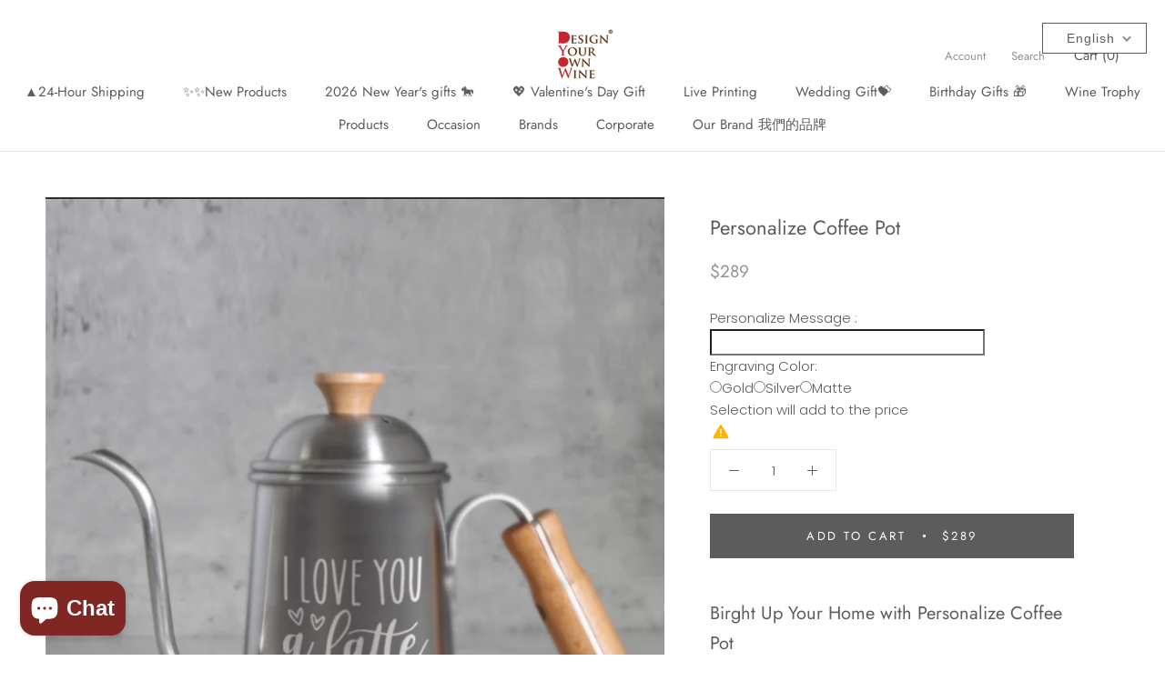

--- FILE ---
content_type: text/html; charset=utf-8
request_url: https://designyourown.wine/products/personalize-wooden-water-bottle
body_size: 34045
content:
<!doctype html>

<html class="no-js" lang="en">
  <head>

  <meta name="google-site-verification" content="ehjZ6Dc1fCfFhlGyDAbt9AJKIpp862HG7TuTiSq3ZN0" />
  <link rel="stylesheet" href="https://obscure-escarpment-2240.herokuapp.com/stylesheets/bcpo-front.css">
  <script>var bcpo_product={"id":6095444934842,"title":"Personalize Coffee Pot","handle":"personalize-wooden-water-bottle","description":"\u003ch3\u003eBirght Up Your Home with Personalize Coffee Pot\u003c\/h3\u003e\n\u003cp\u003ePersonalize Your home with our Cofee Pot! Come with 304 stainless steel, it's beautifully made with personalization option of adding your name or any message on the pot.\u003c\/p\u003e\n\u003ctable width=\"100%\" data-mce-selected=\"1\"\u003e\n\u003ctbody\u003e\n\u003ctr\u003e\n\u003ctd\u003ePrinting:\u003cbr\u003e\n\u003c\/td\u003e\n\u003ctd\u003e\u003cspan\u003eHong Kong\u003c\/span\u003e\u003c\/td\u003e\n\u003c\/tr\u003e\n\u003ctr\u003e\n\u003ctd\u003eSize:\u003cbr\u003e\n\u003c\/td\u003e\n\u003ctd\u003e650ml\u003c\/td\u003e\n\u003c\/tr\u003e\n\u003ctr\u003e\n\u003ctd\u003eGood For:\u003cbr\u003e\n\u003c\/td\u003e\n\u003ctd\u003eCoffee\u003c\/td\u003e\n\u003c\/tr\u003e\n\u003ctr\u003e\n\u003ctd\u003eCustomize Method\u003cbr\u003e\n\u003c\/td\u003e\n\u003ctd\u003eEngraving\u003c\/td\u003e\n\u003c\/tr\u003e\n\u003c\/tbody\u003e\n\u003c\/table\u003e","published_at":"2020-11-25T18:09:58+08:00","created_at":"2020-11-25T18:09:58+08:00","vendor":"Design Your Own Wine","type":"","tags":["best gift for her","best gift for him","christmas","coffee \u0026 Tea Glass","Coffee \u0026 Tea Glass \u0026 Tumblers","for boss","for mom","for newlyweds","Gift Below $200 HKD","mother's day","thank you"],"price":28900,"price_min":28900,"price_max":28900,"available":true,"price_varies":false,"compare_at_price":null,"compare_at_price_min":0,"compare_at_price_max":0,"compare_at_price_varies":false,"variants":[{"id":37632405045434,"title":"Default Title","option1":"Default Title","option2":null,"option3":null,"sku":"","requires_shipping":true,"taxable":true,"featured_image":null,"available":true,"name":"Personalize Coffee Pot","public_title":null,"options":["Default Title"],"price":28900,"weight":0,"compare_at_price":null,"inventory_management":null,"barcode":"","requires_selling_plan":false,"selling_plan_allocations":[]}],"images":["\/\/designyourown.wine\/cdn\/shop\/products\/WeChatImage_20201127174109.png?v=1613463066"],"featured_image":"\/\/designyourown.wine\/cdn\/shop\/products\/WeChatImage_20201127174109.png?v=1613463066","options":["Title"],"media":[{"alt":"Personalize Coffee Pot - Design Your Own Wine","id":15025758994618,"position":1,"preview_image":{"aspect_ratio":1.003,"height":741,"width":743,"src":"\/\/designyourown.wine\/cdn\/shop\/products\/WeChatImage_20201127174109.png?v=1613463066"},"aspect_ratio":1.003,"height":741,"media_type":"image","src":"\/\/designyourown.wine\/cdn\/shop\/products\/WeChatImage_20201127174109.png?v=1613463066","width":743}],"requires_selling_plan":false,"selling_plan_groups":[],"content":"\u003ch3\u003eBirght Up Your Home with Personalize Coffee Pot\u003c\/h3\u003e\n\u003cp\u003ePersonalize Your home with our Cofee Pot! Come with 304 stainless steel, it's beautifully made with personalization option of adding your name or any message on the pot.\u003c\/p\u003e\n\u003ctable width=\"100%\" data-mce-selected=\"1\"\u003e\n\u003ctbody\u003e\n\u003ctr\u003e\n\u003ctd\u003ePrinting:\u003cbr\u003e\n\u003c\/td\u003e\n\u003ctd\u003e\u003cspan\u003eHong Kong\u003c\/span\u003e\u003c\/td\u003e\n\u003c\/tr\u003e\n\u003ctr\u003e\n\u003ctd\u003eSize:\u003cbr\u003e\n\u003c\/td\u003e\n\u003ctd\u003e650ml\u003c\/td\u003e\n\u003c\/tr\u003e\n\u003ctr\u003e\n\u003ctd\u003eGood For:\u003cbr\u003e\n\u003c\/td\u003e\n\u003ctd\u003eCoffee\u003c\/td\u003e\n\u003c\/tr\u003e\n\u003ctr\u003e\n\u003ctd\u003eCustomize Method\u003cbr\u003e\n\u003c\/td\u003e\n\u003ctd\u003eEngraving\u003c\/td\u003e\n\u003c\/tr\u003e\n\u003c\/tbody\u003e\n\u003c\/table\u003e"}; var bcpo_data={"product_id":"6095444934842","virtual_options":[{"title":"Personalize Message ","type":"text","unique":"_ol5is0e0d","conditional_option":"","conditional_value":"","maxlength":"","values":[{"key":"","price":""}]},{"title":"Engraving Color","type":"radios","unique":"_9fma59acd","preselect_value":"","conditional_option":"","conditional_value":"","values":[{"key":"Gold","price":""},{"key":"Silver","price":""},{"key":"Matte","price":""}]}]}; var bcpo_settings={"fallback":"default","auto_select":"on","load_main_image":"off","border_style":"square","tooltips":"hide","sold_out_style":"transparent","jumbo_colors":"on","jumbo_images":"on","circle_swatches":"","storewide_preorders":"off","override_ajax":"on","add_price_addons":"off","shop_currency":"HKD","money_format2":"<span class='money'>${{amount}}HKD</span>","global_auto_image_options":"","global_color_options":"","global_colors":[{"key":"","value":"ecf42f"}],"money_format_without_currency":"<span class='money'>${{amount}}</span>"};var inventory_quantity = [];inventory_quantity.push(-1);if(bcpo_product) { for (var i = 0; i < bcpo_product.variants.length; i += 1) { bcpo_product.variants[i].inventory_quantity = inventory_quantity[i]; }}window.bcpo = window.bcpo || {}; bcpo.cart = {"note":null,"attributes":{},"original_total_price":0,"total_price":0,"total_discount":0,"total_weight":0.0,"item_count":0,"items":[],"requires_shipping":false,"currency":"HKD","items_subtotal_price":0,"cart_level_discount_applications":[],"checkout_charge_amount":0}; bcpo.ogFormData = FormData; bcpo.money_with_currency_format = "\u003cspan class='money'\u003e${{amount}}HKD\u003c\/span\u003e";bcpo.money_format = "\u003cspan class='money'\u003e${{amount}}\u003c\/span\u003e";</script>
<!-- Global site tag (gtag.js) - Google Ads: 950297990 -->
    <meta name="p:domain_verify" content="708a1c15cdd146adea28dfbc9df33ce3"/>
<script async src="https://www.googletagmanager.com/gtag/js?id=AW-950297990"></script>
<script>
  window.dataLayer = window.dataLayer || [];
  function gtag(){dataLayer.push(arguments);}
  gtag('js', new Date());

  gtag('config', 'AW-950297990');
</script>
<!-- Google Tag Manager -->
<script>(function(w,d,s,l,i){w[l]=w[l]||[];w[l].push({'gtm.start':
new Date().getTime(),event:'gtm.js'});var f=d.getElementsByTagName(s)[0],
j=d.createElement(s),dl=l!='dataLayer'?'&l='+l:'';j.async=true;j.src=
'https://www.googletagmanager.com/gtm.js?id='+i+dl;f.parentNode.insertBefore(j,f);
})(window,document,'script','dataLayer','GTM-TTZ6MQ6');</script>
<!-- End Google Tag Manager -->
 



<script type='text/javascript'>

window.dataLayer = window.dataLayer || [];
dataLayer.push({
  event: 'view_item',
  ecommerce: {
      currency:'HKD', 
      value:289.00,
      items: [
       {
        id: 'shopify_HK_6095444934842_37632405045434',
        google_business_vertical: 'retail',
        item_id:6095444934842,
        item_name:"Personalize Coffee Pot",
      },
 ]
  }
});

</script>



    
<script>
  gtag('event', 'page_view', {
    'send_to': 'AW-950297990',
    'user_id': 'replace with value',
    'value': 'replace with value',
    'items': [{
      'id': 'replace with value',
      'google_business_vertical': 'retail'
    }]
  });
</script>

<!-- Start of Booster Apps Seo-0.1-->
<title>Personalize Coffee Pot Gift | Personalized Gifts | DYOW</title><meta name="description" content="DYOW offers a wide range of Personalize Coffee Pot gift. We have the perfect gift for anyone on your list." /><script type="application/ld+json">
  {
    "@context": "https://schema.org",
    "@type": "Organization",
    "name": "Design Your Own Wine",
    "url": "https://designyourown.wine",
    "description": "是提供客製化禮物 香港的專業禮品平台。能提供如果籃、禮籃及客製化雕刻酒禮，多種款式滿足您的需求。 You can also make Corporate gift, Wedding Gift, Valentines Gift, House Warming Gift and others. \n\nMade in Hong Kong. 全港免費送貨, 歡迎網上預定禮籃。\n","image": "https://designyourown.wine/cdn/shop/t/38/assets/logo.png?v=6509",
      "logo": "https://designyourown.wine/cdn/shop/t/38/assets/logo.png?v=6509","sameAs": ["https://facebook.com/designyourownwine", "https://instagram.com/dyow_hk"],
    "telephone": "+85265541830",
    "address": {
      "@type": "PostalAddress",
      "streetAddress": "32橫龍街, 興盛工業大廈 15 樓 B 室",
      "addressLocality": "荃灣",
      "addressRegion": "New Territories",
      "postalCode": "",
      "addressCountry": "Hong Kong SAR"
    }
  }
</script>

<script type="application/ld+json">
  {
    "@context": "https://schema.org",
    "@type": "WebSite",
    "name": "Design Your Own Wine",
    "url": "https://designyourown.wine",
    "potentialAction": {
      "@type": "SearchAction",
      "query-input": "required name=query",
      "target": "https://designyourown.wine/search?q={query}"
    }
  }
</script><script type="application/ld+json">
  {
    "@context": "https://schema.org",
    "@type": "Product",
    "name": "Personalize Coffee Pot",
    "brand": {"@type": "Brand","name": "Design Your Own Wine"},
    "sku": "",
    "mpn": "",
    "description": "Birght Up Your Home with Personalize Coffee Pot\nPersonalize Your home with our Cofee Pot! Come with 304 stainless steel, it's beautifully made with personalization option of adding your name or any message on the pot.\n\n\n\nPrinting:\n\nHong Kong\n\n\nSize:\n\n650ml\n\n\nGood For:\n\nCoffee\n\n\nCustomize Method\n\nEngraving\n\n\n",
    "url": "https://designyourown.wine/products/personalize-wooden-water-bottle","image": "https://designyourown.wine/cdn/shop/products/WeChatImage_20201127174109_743x.png?v=1613463066","itemCondition": "https://schema.org/NewCondition",
    "offers": [{
          "@type": "Offer",
          "price": "289.00",
          "priceCurrency": "HKD",
          "itemCondition": "https://schema.org/NewCondition",
          "url": "https://designyourown.wine/products/personalize-wooden-water-bottle?variant=37632405045434",
          "sku": "",
          "mpn": "",
          "availability" : "https://schema.org/InStock",
          "priceValidUntil": "2026-03-01","gtin14": ""}]}
</script>
<!-- end of Booster Apps SEO -->


    <meta charset="utf-8"> 
    <meta http-equiv="X-UA-Compatible" content="IE=edge,chrome=1">
    <meta name="viewport" content="width=device-width, initial-scale=1.0, height=device-height, minimum-scale=1.0, user-scalable=0">
    <meta name="theme-color" content="">

    
<link rel="canonical" href="https://designyourown.wine/products/personalize-wooden-water-bottle"><link rel="shortcut icon" href="//designyourown.wine/cdn/shop/files/designyourownwine_32x32.JPG?v=1615923013" type="image/png"><meta property="og:type" content="product">
  <meta property="og:title" content="Personalize Coffee Pot"><meta property="og:image" content="http://designyourown.wine/cdn/shop/products/WeChatImage_20201127174109_grande.png?v=1613463066">
    <meta property="og:image:secure_url" content="https://designyourown.wine/cdn/shop/products/WeChatImage_20201127174109_grande.png?v=1613463066"><meta property="product:price:amount" content="289.00">
  <meta property="product:price:currency" content="HKD"><meta property="og:description" content="Birght Up Your Home with Personalize Coffee Pot Personalize Your home with our Cofee Pot! Come with 304 stainless steel, it&#39;s beautifully made with personalization option of adding your name or any message on the pot. Printing: Hong Kong Size: 650ml Good For: Coffee Customize Method Engraving"><meta property="og:url" content="https://designyourown.wine/products/personalize-wooden-water-bottle">
<meta property="og:site_name" content="Design Your Own Wine"><meta name="twitter:card" content="summary"><meta name="twitter:title" content="Personalize Coffee Pot">
  <meta name="twitter:description" content="Birght Up Your Home with Personalize Coffee Pot
Personalize Your home with our Cofee Pot! Come with 304 stainless steel, it&#39;s beautifully made with personalization option of adding your name or any message on the pot.



Printing:

Hong Kong


Size:

650ml


Good For:

Coffee


Customize Method

Engraving


">
  <meta name="twitter:image" content="https://designyourown.wine/cdn/shop/products/WeChatImage_20201127174109_600x600_crop_center.png?v=1613463066">

<script type="text/javascript">
!function(){var geq=window.geq=window.geq||[];if(geq.initialize) return;if (geq.invoked){if (window.console && console.error) {console.error("GE snippet included twice.");}return;}geq.invoked = true;geq.methods = ["page", "suppress", "trackOrder", "identify", "addToCart"];geq.factory = function(method){return function(){var args = Array.prototype.slice.call(arguments);args.unshift(method);geq.push(args);return geq;};};for (var i = 0; i < geq.methods.length; i++) {var key = geq.methods[i];geq[key] = geq.factory(key);}geq.load = function(key){var script = document.createElement("script");script.type = "text/javascript";script.async = true;if (location.href.includes("vge=true")) {script.src = "https://s3-us-west-2.amazonaws.com/jsstore/a/" + key + "/ge.js?v=" + Math.random();} else {script.src = "https://s3-us-west-2.amazonaws.com/jsstore/a/" + key + "/ge.js";}var first = document.getElementsByTagName("script")[0];first.parentNode.insertBefore(script, first);};geq.SNIPPET_VERSION = "1.5.1";
geq.load("9G7HX57");}();
</script>
<script>geq.page()</script>

    <script>window.performance && window.performance.mark && window.performance.mark('shopify.content_for_header.start');</script><meta name="google-site-verification" content="zo_GdqP4d-cfxtl_aBWD-lkluGTjquKPq9dfXgRZA9Y">
<meta name="google-site-verification" content="NbEJbyJUzGG-fl08DrhjViMuzMzuAusp2Rrf77hEyqo">
<meta id="shopify-digital-wallet" name="shopify-digital-wallet" content="/27347648586/digital_wallets/dialog">
<link rel="alternate" hreflang="x-default" href="https://designyourown.wine/products/personalize-wooden-water-bottle">
<link rel="alternate" hreflang="en" href="https://designyourown.wine/products/personalize-wooden-water-bottle">
<link rel="alternate" hreflang="zh-Hant" href="https://designyourown.wine/zh/products/personalize-wooden-water-bottle">
<link rel="alternate" hreflang="zh-Hant-TW" href="https://designyourown.wine/zh-tw/products/personalize-wooden-water-bottle">
<link rel="alternate" hreflang="en-TW" href="https://designyourown.wine/en-tw/products/personalize-wooden-water-bottle">
<link rel="alternate" hreflang="en-SG" href="https://designyourown.wine/en-sg/products/personalize-wooden-water-bottle">
<link rel="alternate" hreflang="zh-Hant-SG" href="https://designyourown.wine/zh-sg/products/personalize-wooden-water-bottle">
<link rel="alternate" hreflang="zh-Hant-HK" href="https://designyourown.wine/zh/products/personalize-wooden-water-bottle">
<link rel="alternate" type="application/json+oembed" href="https://designyourown.wine/products/personalize-wooden-water-bottle.oembed">
<script async="async" src="/checkouts/internal/preloads.js?locale=en-HK"></script>
<script id="shopify-features" type="application/json">{"accessToken":"bfb6d9251a4c43ebfb2bc09f715046e0","betas":["rich-media-storefront-analytics"],"domain":"designyourown.wine","predictiveSearch":true,"shopId":27347648586,"locale":"en"}</script>
<script>var Shopify = Shopify || {};
Shopify.shop = "design-your-own-wine.myshopify.com";
Shopify.locale = "en";
Shopify.currency = {"active":"HKD","rate":"1.0"};
Shopify.country = "HK";
Shopify.theme = {"name":"Prestige Official  June","id":145264607418,"schema_name":"Prestige","schema_version":"4.1.0","theme_store_id":null,"role":"main"};
Shopify.theme.handle = "null";
Shopify.theme.style = {"id":null,"handle":null};
Shopify.cdnHost = "designyourown.wine/cdn";
Shopify.routes = Shopify.routes || {};
Shopify.routes.root = "/";</script>
<script type="module">!function(o){(o.Shopify=o.Shopify||{}).modules=!0}(window);</script>
<script>!function(o){function n(){var o=[];function n(){o.push(Array.prototype.slice.apply(arguments))}return n.q=o,n}var t=o.Shopify=o.Shopify||{};t.loadFeatures=n(),t.autoloadFeatures=n()}(window);</script>
<script id="shop-js-analytics" type="application/json">{"pageType":"product"}</script>
<script defer="defer" async type="module" src="//designyourown.wine/cdn/shopifycloud/shop-js/modules/v2/client.init-shop-cart-sync_WVOgQShq.en.esm.js"></script>
<script defer="defer" async type="module" src="//designyourown.wine/cdn/shopifycloud/shop-js/modules/v2/chunk.common_C_13GLB1.esm.js"></script>
<script defer="defer" async type="module" src="//designyourown.wine/cdn/shopifycloud/shop-js/modules/v2/chunk.modal_CLfMGd0m.esm.js"></script>
<script type="module">
  await import("//designyourown.wine/cdn/shopifycloud/shop-js/modules/v2/client.init-shop-cart-sync_WVOgQShq.en.esm.js");
await import("//designyourown.wine/cdn/shopifycloud/shop-js/modules/v2/chunk.common_C_13GLB1.esm.js");
await import("//designyourown.wine/cdn/shopifycloud/shop-js/modules/v2/chunk.modal_CLfMGd0m.esm.js");

  window.Shopify.SignInWithShop?.initShopCartSync?.({"fedCMEnabled":true,"windoidEnabled":true});

</script>
<script>(function() {
  var isLoaded = false;
  function asyncLoad() {
    if (isLoaded) return;
    isLoaded = true;
    var urls = ["\/\/cdn.shopify.com\/proxy\/888319e18075041de50819ea10856c05ad091168add740c64fd84c8fda3c86fe\/obscure-escarpment-2240.herokuapp.com\/js\/best_custom_product_options.js?shop=design-your-own-wine.myshopify.com\u0026sp-cache-control=cHVibGljLCBtYXgtYWdlPTkwMA","\/\/cdn.shopify.com\/proxy\/ce6949eab941ee1cfe1d875c08c26dc696ad1d41736989bb3fa9cae7a1fb7f6c\/api.goaffpro.com\/loader.js?shop=design-your-own-wine.myshopify.com\u0026sp-cache-control=cHVibGljLCBtYXgtYWdlPTkwMA","https:\/\/cdn.shopify.com\/s\/files\/1\/0457\/2220\/6365\/files\/pushdaddy_v49_test.js?shop=design-your-own-wine.myshopify.com","https:\/\/gateway.apaylater.com\/plugins\/shopify-product-detail.js?shop=design-your-own-wine.myshopify.com","https:\/\/static.klaviyo.com\/onsite\/js\/klaviyo.js?company_id=SuB5PR\u0026shop=design-your-own-wine.myshopify.com","https:\/\/static.klaviyo.com\/onsite\/js\/klaviyo.js?company_id=SuB5PR\u0026shop=design-your-own-wine.myshopify.com","https:\/\/cdn.shopify.com\/s\/files\/1\/0033\/3538\/9233\/files\/pushdaddy_a3.js?shop=design-your-own-wine.myshopify.com","\/\/shopify.privy.com\/widget.js?shop=design-your-own-wine.myshopify.com","https:\/\/cdn.shopify.com\/s\/files\/1\/0033\/3538\/9233\/files\/pushdaddy_a7_livechat1_new2.js?v=1707659950\u0026shop=design-your-own-wine.myshopify.com"];
    for (var i = 0; i < urls.length; i++) {
      var s = document.createElement('script');
      s.type = 'text/javascript';
      s.async = true;
      s.src = urls[i];
      var x = document.getElementsByTagName('script')[0];
      x.parentNode.insertBefore(s, x);
    }
  };
  if(window.attachEvent) {
    window.attachEvent('onload', asyncLoad);
  } else {
    window.addEventListener('load', asyncLoad, false);
  }
})();</script>
<script id="__st">var __st={"a":27347648586,"offset":28800,"reqid":"146f122e-b457-466a-8040-f41e705438b1-1769702855","pageurl":"designyourown.wine\/products\/personalize-wooden-water-bottle","u":"9e127041ba6c","p":"product","rtyp":"product","rid":6095444934842};</script>
<script>window.ShopifyPaypalV4VisibilityTracking = true;</script>
<script id="captcha-bootstrap">!function(){'use strict';const t='contact',e='account',n='new_comment',o=[[t,t],['blogs',n],['comments',n],[t,'customer']],c=[[e,'customer_login'],[e,'guest_login'],[e,'recover_customer_password'],[e,'create_customer']],r=t=>t.map((([t,e])=>`form[action*='/${t}']:not([data-nocaptcha='true']) input[name='form_type'][value='${e}']`)).join(','),a=t=>()=>t?[...document.querySelectorAll(t)].map((t=>t.form)):[];function s(){const t=[...o],e=r(t);return a(e)}const i='password',u='form_key',d=['recaptcha-v3-token','g-recaptcha-response','h-captcha-response',i],f=()=>{try{return window.sessionStorage}catch{return}},m='__shopify_v',_=t=>t.elements[u];function p(t,e,n=!1){try{const o=window.sessionStorage,c=JSON.parse(o.getItem(e)),{data:r}=function(t){const{data:e,action:n}=t;return t[m]||n?{data:e,action:n}:{data:t,action:n}}(c);for(const[e,n]of Object.entries(r))t.elements[e]&&(t.elements[e].value=n);n&&o.removeItem(e)}catch(o){console.error('form repopulation failed',{error:o})}}const l='form_type',E='cptcha';function T(t){t.dataset[E]=!0}const w=window,h=w.document,L='Shopify',v='ce_forms',y='captcha';let A=!1;((t,e)=>{const n=(g='f06e6c50-85a8-45c8-87d0-21a2b65856fe',I='https://cdn.shopify.com/shopifycloud/storefront-forms-hcaptcha/ce_storefront_forms_captcha_hcaptcha.v1.5.2.iife.js',D={infoText:'Protected by hCaptcha',privacyText:'Privacy',termsText:'Terms'},(t,e,n)=>{const o=w[L][v],c=o.bindForm;if(c)return c(t,g,e,D).then(n);var r;o.q.push([[t,g,e,D],n]),r=I,A||(h.body.append(Object.assign(h.createElement('script'),{id:'captcha-provider',async:!0,src:r})),A=!0)});var g,I,D;w[L]=w[L]||{},w[L][v]=w[L][v]||{},w[L][v].q=[],w[L][y]=w[L][y]||{},w[L][y].protect=function(t,e){n(t,void 0,e),T(t)},Object.freeze(w[L][y]),function(t,e,n,w,h,L){const[v,y,A,g]=function(t,e,n){const i=e?o:[],u=t?c:[],d=[...i,...u],f=r(d),m=r(i),_=r(d.filter((([t,e])=>n.includes(e))));return[a(f),a(m),a(_),s()]}(w,h,L),I=t=>{const e=t.target;return e instanceof HTMLFormElement?e:e&&e.form},D=t=>v().includes(t);t.addEventListener('submit',(t=>{const e=I(t);if(!e)return;const n=D(e)&&!e.dataset.hcaptchaBound&&!e.dataset.recaptchaBound,o=_(e),c=g().includes(e)&&(!o||!o.value);(n||c)&&t.preventDefault(),c&&!n&&(function(t){try{if(!f())return;!function(t){const e=f();if(!e)return;const n=_(t);if(!n)return;const o=n.value;o&&e.removeItem(o)}(t);const e=Array.from(Array(32),(()=>Math.random().toString(36)[2])).join('');!function(t,e){_(t)||t.append(Object.assign(document.createElement('input'),{type:'hidden',name:u})),t.elements[u].value=e}(t,e),function(t,e){const n=f();if(!n)return;const o=[...t.querySelectorAll(`input[type='${i}']`)].map((({name:t})=>t)),c=[...d,...o],r={};for(const[a,s]of new FormData(t).entries())c.includes(a)||(r[a]=s);n.setItem(e,JSON.stringify({[m]:1,action:t.action,data:r}))}(t,e)}catch(e){console.error('failed to persist form',e)}}(e),e.submit())}));const S=(t,e)=>{t&&!t.dataset[E]&&(n(t,e.some((e=>e===t))),T(t))};for(const o of['focusin','change'])t.addEventListener(o,(t=>{const e=I(t);D(e)&&S(e,y())}));const B=e.get('form_key'),M=e.get(l),P=B&&M;t.addEventListener('DOMContentLoaded',(()=>{const t=y();if(P)for(const e of t)e.elements[l].value===M&&p(e,B);[...new Set([...A(),...v().filter((t=>'true'===t.dataset.shopifyCaptcha))])].forEach((e=>S(e,t)))}))}(h,new URLSearchParams(w.location.search),n,t,e,['guest_login'])})(!0,!0)}();</script>
<script integrity="sha256-4kQ18oKyAcykRKYeNunJcIwy7WH5gtpwJnB7kiuLZ1E=" data-source-attribution="shopify.loadfeatures" defer="defer" src="//designyourown.wine/cdn/shopifycloud/storefront/assets/storefront/load_feature-a0a9edcb.js" crossorigin="anonymous"></script>
<script data-source-attribution="shopify.dynamic_checkout.dynamic.init">var Shopify=Shopify||{};Shopify.PaymentButton=Shopify.PaymentButton||{isStorefrontPortableWallets:!0,init:function(){window.Shopify.PaymentButton.init=function(){};var t=document.createElement("script");t.src="https://designyourown.wine/cdn/shopifycloud/portable-wallets/latest/portable-wallets.en.js",t.type="module",document.head.appendChild(t)}};
</script>
<script data-source-attribution="shopify.dynamic_checkout.buyer_consent">
  function portableWalletsHideBuyerConsent(e){var t=document.getElementById("shopify-buyer-consent"),n=document.getElementById("shopify-subscription-policy-button");t&&n&&(t.classList.add("hidden"),t.setAttribute("aria-hidden","true"),n.removeEventListener("click",e))}function portableWalletsShowBuyerConsent(e){var t=document.getElementById("shopify-buyer-consent"),n=document.getElementById("shopify-subscription-policy-button");t&&n&&(t.classList.remove("hidden"),t.removeAttribute("aria-hidden"),n.addEventListener("click",e))}window.Shopify?.PaymentButton&&(window.Shopify.PaymentButton.hideBuyerConsent=portableWalletsHideBuyerConsent,window.Shopify.PaymentButton.showBuyerConsent=portableWalletsShowBuyerConsent);
</script>
<script data-source-attribution="shopify.dynamic_checkout.cart.bootstrap">document.addEventListener("DOMContentLoaded",(function(){function t(){return document.querySelector("shopify-accelerated-checkout-cart, shopify-accelerated-checkout")}if(t())Shopify.PaymentButton.init();else{new MutationObserver((function(e,n){t()&&(Shopify.PaymentButton.init(),n.disconnect())})).observe(document.body,{childList:!0,subtree:!0})}}));
</script>

<script>window.performance && window.performance.mark && window.performance.mark('shopify.content_for_header.end');</script>
  



    <link rel="stylesheet" href="//designyourown.wine/cdn/shop/t/38/assets/theme.scss.css?v=140877476370545048491762826482">

    <script>
      // This allows to expose several variables to the global scope, to be used in scripts
      window.theme = {
        template: "product",
        shopCurrency: "HKD",
        moneyFormat: "\u003cspan class='money'\u003e${{amount}}\u003c\/span\u003e",
        moneyWithCurrencyFormat: "\u003cspan class='money'\u003e${{amount}}HKD\u003c\/span\u003e",
        currencyConversionEnabled: false,
        currencyConversionMoneyFormat: "money_with_currency_format",
        currencyConversionRoundAmounts: true,
        productImageSize: "natural",
        searchMode: "product,article",
        showPageTransition: true,
        showElementStaggering: true,
        showImageZooming: true
      };

      window.languages = {
        cartAddNote: "Add Order Note",
        cartEditNote: "Edit Order Note",
        productImageLoadingError: "This image could not be loaded. Please try to reload the page.",
        productFormAddToCart: "Add to cart",
        productFormUnavailable: "Unavailable",
        productFormSoldOut: "Sold Out",
        shippingEstimatorOneResult: "1 option available:",
        shippingEstimatorMoreResults: "{{count}} options available:",
        shippingEstimatorNoResults: "No shipping could be found"
      };

      window.lazySizesConfig = {
        loadHidden: false,
        hFac: 0.5,
        expFactor: 2,
        ricTimeout: 150,
        lazyClass: 'Image--lazyLoad',
        loadingClass: 'Image--lazyLoading',
        loadedClass: 'Image--lazyLoaded'
      };

      document.documentElement.className = document.documentElement.className.replace('no-js', 'js');
      document.documentElement.style.setProperty('--window-height', window.innerHeight + 'px');

      // We do a quick detection of some features (we could use Modernizr but for so little...)
      (function() {
        document.documentElement.className += ((window.CSS && window.CSS.supports('(position: sticky) or (position: -webkit-sticky)')) ? ' supports-sticky' : ' no-supports-sticky');
        document.documentElement.className += (window.matchMedia('(-moz-touch-enabled: 1), (hover: none)')).matches ? ' no-supports-hover' : ' supports-hover';
      }());

      // This code is done to force reload the page when the back button is hit (which allows to fix stale data on cart, for instance)
      if (performance.navigation.type === 2) {
        location.reload(true);
      }
    </script>

    <script src="//designyourown.wine/cdn/shop/t/38/assets/lazysizes.min.js?v=174358363404432586981747713257" async></script>

    
<script src="https://polyfill-fastly.net/v3/polyfill.min.js?unknown=polyfill&features=fetch,Element.prototype.closest,Element.prototype.remove,Element.prototype.classList,Array.prototype.includes,Array.prototype.fill,Object.assign,CustomEvent,IntersectionObserver,IntersectionObserverEntry" defer></script>
    <script src="//designyourown.wine/cdn/shop/t/38/assets/libs.min.js?v=88466822118989791001747713257" defer></script>
    <script src="//designyourown.wine/cdn/shop/t/38/assets/theme.min.js?v=85186505624659755561747713257" defer></script>
    <script src="//designyourown.wine/cdn/shop/t/38/assets/custom.js?v=8814717088703906631747713257" defer></script>

    
  <script type="application/ld+json">
  {
    "@context": "http://schema.org",
    "@type": "Product",
    "offers": {
      "@type": "Offer",
      "availability":"https://schema.org/InStock",
      "price": "289.00",
      "priceCurrency": "HKD",
      "url": "https://designyourown.wine/products/personalize-wooden-water-bottle"
    },
    "brand": "Design Your Own Wine",
    "name": "Personalize Coffee Pot",
    "description": "Birght Up Your Home with Personalize Coffee Pot\nPersonalize Your home with our Cofee Pot! Come with 304 stainless steel, it's beautifully made with personalization option of adding your name or any message on the pot.\n\n\n\nPrinting:\n\nHong Kong\n\n\nSize:\n\n650ml\n\n\nGood For:\n\nCoffee\n\n\nCustomize Method\n\nEngraving\n\n\n",
    "category": "",
    "url": "https://designyourown.wine/products/personalize-wooden-water-bottle",
    "image": {
      "@type": "ImageObject",
      "url": "https://designyourown.wine/cdn/shop/products/WeChatImage_20201127174109_1024x1024.png?v=1613463066",
      "image": "https://designyourown.wine/cdn/shop/products/WeChatImage_20201127174109_1024x1024.png?v=1613463066",
      "name": "Personalize Coffee Pot - Design Your Own Wine",
      "width": 1024,
      "height": 1024
    }
  }
  </script>

   

<script>window.__pagefly_analytics_settings__={"acceptTracking":false};</script>
 <!-- BEGIN XO GALLERY -->
  


    <script>var xoUpdate = '1618125078301';</script>
    <link href="//designyourown.wine/cdn/shop/t/38/assets/xo-gallery.css?v=37676888748420222261747713257" rel="stylesheet" type="text/css" media="all" />
    
  

  <!-- END XO GALLERY -->
    <script type="text/javascript">
    (function(c,l,a,r,i,t,y){
        c[a]=c[a]||function(){(c[a].q=c[a].q||[]).push(arguments)};
        t=l.createElement(r);t.async=1;t.src="https://www.clarity.ms/tag/"+i;
        y=l.getElementsByTagName(r)[0];y.parentNode.insertBefore(t,y);
    })(window, document, "clarity", "script", "bdp7mrsmw8");
</script>
  
  <script src="https://manychat.com/static/js/shopify.js?account_id=360897&url_hash=3173f" id="manychat-header" defer="defer"></script>


   
<style id="priceBlock">
	 .ProductItem .ProductItem__Price{
		 visibility: hidden;
	} 
	 .Product__InfoWrapper .ProductMeta__Price{
		 visibility: hidden;
	} 
	 .FeaturedProduct .ProductMeta__PriceList{
		 visibility: hidden;
	} 
	 .FeaturedProduct .ProductMeta__PriceList{
		 visibility: hidden;
	} 
	 .Product__InfoWrapper .ProductMeta__Price{
		 visibility: hidden;
	} 
</style>
<script>
try {
	 document.addEventListener("DOMSubtreeModified", function(){
		 var labels1 = document.querySelectorAll(".ProductForm__Option");
		 for(let i =0; i<labels1.length; i++) {
			 let ele = labels1[i]; 
			 if(ele.innerHTML.toLowerCase().includes("currencycountry") && ele.style.display != "none"){
				 ele.style.display = "none";
			 }
		}
		 var labels2 = document.querySelectorAll(".ProductForm__Option");
		 for(let i =0; i<labels2.length; i++) {
			 let ele = labels2[i]; 
			 if(ele.innerHTML.toLowerCase().includes("currencycountry") && ele.style.display != "none"){
				 ele.style.display = "none";
			 }
		}
		 var labels3 = document.querySelectorAll(".OptionSelector");
		 for(let i =0; i<labels3.length; i++) {
			 let ele = labels3[i]; 
			 if(ele.innerHTML.toLowerCase().includes("currencycountry") && ele.style.display != "none"){
				 ele.style.display = "none";
			 }
		}
		 var labels4 = document.querySelectorAll(".OptionSelector");
		 for(let i =0; i<labels4.length; i++) {
			 let ele = labels4[i]; 
			 if(ele.innerHTML.toLowerCase().includes("currencycountry") && ele.style.display != "none"){
				 ele.style.display = "none";
			 }
		}
	});
}catch(error){
	 console.log("Pricing by country -->",error); 
	 let ele = document.getElementById("priceBlock"); 
	 ele.innerHTML = ".ProductItem .ProductItem__Price{visibility: visible;}.Product__InfoWrapper .ProductMeta__Price{visibility: visible;}.FeaturedProduct .ProductMeta__PriceList{visibility: visible;}.FeaturedProduct .ProductMeta__PriceList{visibility: visible;}.Product__InfoWrapper .ProductMeta__Price{visibility: visible;}" 
}
</script>

    <script>
      var wsShop = "design-your-own-wine.myshopify.com" 
      window.wscc_markets = [];
      
        window.wscc_markets = [];
        
          window.wscc_markets.push({
            country_code:"HK",
            country:"Hong Kong SAR",
            currency_code:"HKD",
            symbol:"$"
          });
        
          window.wscc_markets.push({
            country_code:"SG",
            country:"Singapore",
            currency_code:"HKD",
            symbol:"$"
          });
        
          window.wscc_markets.push({
            country_code:"TW",
            country:"Taiwan",
            currency_code:"HKD",
            symbol:"$"
          });
        
      
    </script>	 <script defer type="text/javascript" src="https://pricing-by-country-api.webrexstudio.com/pricingbycountry.js?id=62ff374c27f5a4137f6f29d4" ></script> 



<title>
Personalize Coffee Pot &ndash; Design Your Own Wine
</title>


<meta name="description" content="Birght Up Your Home with Personalize Coffee Pot Personalize Your home with our Cofee Pot! Come with 304 stainless steel, it&#39;s beautifully made with personalization option of adding your name or any message on the pot. Printing: Hong Kong Size: 650ml Good For: Coffee Customize Method Engraving" />


<link rel="canonical" href="https://designyourown.wine/products/personalize-wooden-water-bottle" />

<link href="//designyourown.wine/cdn/shop/t/38/assets/global-pagefly-styles.css?v=55171903990490546701765891388" rel="stylesheet" type="text/css" media="all" />




<!-- BEGIN app block: shopify://apps/hulk-age-verification/blocks/app-embed/f8382756-4f8b-4e6c-be6f-029abf22871c --><!-- BEGIN app snippet: hulk_age_verification_proxy --><script>
	window.av_url = "https://designyourown.wine"
	window.popup_data = {"popup_setting":{"header_text":"ARE YOU OVER 18?","header_text_size":26,"header_text_color":"#333333","header_text_weight":"Bold","sub_header_text":"You must be of legal drinking age to enter this web contents. This website is managed by Design your own wine in Hong Kong. By the laws in Hong Kong, viewers who are under 18 years old are not permitted to access this website.","sub_header_text_color":"#787878","sub_header_text_size":14,"sub_header_text_weight":"Regular","btn1_text":"I AM 18 OR OLDER","btn1_text_color":"#ffffff","btn1_bg_color":"#000000","btn1_border_radius":5,"btn2_text":"I AM UNDER 18","btn2_text_color":"#999999","btn2_bg_color":"#ffffff","btn2_border_radius":5,"popup_bg_color":"#ffffff","popup_border_radius":5,"popup_top_bottom_padding":20,"popup_left_right_padding":20,"popup_logo_img":{"large":{"url":"https:\/\/dr8h81twidjpw.cloudfront.net\/uploads\/popup_setting\/popup_logo_img\/large_logo_2306010754.png"},"url":"https:\/\/dr8h81twidjpw.cloudfront.net\/uploads\/popup_setting\/popup_logo_img\/logo_2306010754.png"},"background_cover_img":{"url":"https:\/\/dr8h81twidjpw.cloudfront.net\/uploads\/popup_setting\/background_cover_img\/%E6%9C%AA%E6%A0%87%E9%A2%98-3_2306020651.jpg"},"background_bg_color":"#AFA7A7","background_color_opacity":0.5,"btn1_border_width":"1","btn1_border_color":"#000000","btn2_border_width":"1","btn2_border_color":"#999999","popup_width":"500","popup_border_width":0,"popup_border_color":"#ffffff","is_enabled":true,"is_enabled_birthday":true,"is_enabled_facebook":true,"min_age":18,"exit_url":"https:\/\/designyourown.wine\/","age_validation_message":"You are too young to view this website.","cookie_lifetime":0,"popup_display":"specific_page","template":1,"verification_option":"no_input","facebook_authentication":true,"google_authentication":true,"buttons_background":"#5C6AC4","pages_urls":"https:\/\/designyourown.wine\/","mobile_heading_text":18,"mobile_sub_heading_text":14,"is_monthly_email":false,"header_text_font_family":null,"sub_header_text_font_family":null,"date_format":"american","background_card_opacity":0.7,"selected_country_popup":false,"has_selected_tag_feature":false,"selected_tags":null,"btn1_text_font_family":null,"btn2_text_font_family":null,"btn1_height":null,"btn1_width":null,"btn2_height":null,"btn2_width":null,"popup_height":null,"popup_has_full_width":false,"twitter_authentication":false,"instagram_authentication":false,"allow_social_media_login":false,"is_enable_geo_coding":false,"no_peek_mode":false},"have_any_plan":true,"plan_features":["fully_customizable_popup","verification_by_birthday_input","verified_and_unverified_status","restrict_under_age_with_message","age_validation_setting","mobile_responsive","new_present_templates","restrict_country_with_specific_age","restrict_specific_pages"],"regionals":[{"regionals":["HK","SG","CN"],"min_age":18,"verification_option":"no_input","has_provinces":false,"provinces":[]}],"min_age":18,"verification_option":"no_input","is_enabled":true}
	window.language_settings = null

	window.hulk_avt_tags = []
	
		
			window.hulk_avt_tags.push("best gift for her")
		
			window.hulk_avt_tags.push("best gift for him")
		
			window.hulk_avt_tags.push("christmas")
		
			window.hulk_avt_tags.push("coffee & Tea Glass")
		
			window.hulk_avt_tags.push("Coffee & Tea Glass & Tumblers")
		
			window.hulk_avt_tags.push("for boss")
		
			window.hulk_avt_tags.push("for mom")
		
			window.hulk_avt_tags.push("for newlyweds")
		
			window.hulk_avt_tags.push("Gift Below $200 HKD")
		
			window.hulk_avt_tags.push("mother's day")
		
			window.hulk_avt_tags.push("thank you")
		
	
</script>
<!-- END app snippet --><!-- END app block --><!-- BEGIN app block: shopify://apps/pagefly-page-builder/blocks/app-embed/83e179f7-59a0-4589-8c66-c0dddf959200 -->

<!-- BEGIN app snippet: pagefly-cro-ab-testing-main -->







<script>
  ;(function () {
    const url = new URL(window.location)
    const viewParam = url.searchParams.get('view')
    if (viewParam && viewParam.includes('variant-pf-')) {
      url.searchParams.set('pf_v', viewParam)
      url.searchParams.delete('view')
      window.history.replaceState({}, '', url)
    }
  })()
</script>



<script type='module'>
  
  window.PAGEFLY_CRO = window.PAGEFLY_CRO || {}

  window.PAGEFLY_CRO['data_debug'] = {
    original_template_suffix: "all_products",
    allow_ab_test: false,
    ab_test_start_time: 0,
    ab_test_end_time: 0,
    today_date_time: 1769702855000,
  }
  window.PAGEFLY_CRO['GA4'] = { enabled: false}
</script>

<!-- END app snippet -->








  <script src='https://cdn.shopify.com/extensions/019bf883-1122-7445-9dca-5d60e681c2c8/pagefly-page-builder-216/assets/pagefly-helper.js' defer='defer'></script>

  <script src='https://cdn.shopify.com/extensions/019bf883-1122-7445-9dca-5d60e681c2c8/pagefly-page-builder-216/assets/pagefly-general-helper.js' defer='defer'></script>

  <script src='https://cdn.shopify.com/extensions/019bf883-1122-7445-9dca-5d60e681c2c8/pagefly-page-builder-216/assets/pagefly-snap-slider.js' defer='defer'></script>

  <script src='https://cdn.shopify.com/extensions/019bf883-1122-7445-9dca-5d60e681c2c8/pagefly-page-builder-216/assets/pagefly-slideshow-v3.js' defer='defer'></script>

  <script src='https://cdn.shopify.com/extensions/019bf883-1122-7445-9dca-5d60e681c2c8/pagefly-page-builder-216/assets/pagefly-slideshow-v4.js' defer='defer'></script>

  <script src='https://cdn.shopify.com/extensions/019bf883-1122-7445-9dca-5d60e681c2c8/pagefly-page-builder-216/assets/pagefly-glider.js' defer='defer'></script>

  <script src='https://cdn.shopify.com/extensions/019bf883-1122-7445-9dca-5d60e681c2c8/pagefly-page-builder-216/assets/pagefly-slideshow-v1-v2.js' defer='defer'></script>

  <script src='https://cdn.shopify.com/extensions/019bf883-1122-7445-9dca-5d60e681c2c8/pagefly-page-builder-216/assets/pagefly-product-media.js' defer='defer'></script>

  <script src='https://cdn.shopify.com/extensions/019bf883-1122-7445-9dca-5d60e681c2c8/pagefly-page-builder-216/assets/pagefly-product.js' defer='defer'></script>


<script id='pagefly-helper-data' type='application/json'>
  {
    "page_optimization": {
      "assets_prefetching": false
    },
    "elements_asset_mapper": {
      "Accordion": "https://cdn.shopify.com/extensions/019bf883-1122-7445-9dca-5d60e681c2c8/pagefly-page-builder-216/assets/pagefly-accordion.js",
      "Accordion3": "https://cdn.shopify.com/extensions/019bf883-1122-7445-9dca-5d60e681c2c8/pagefly-page-builder-216/assets/pagefly-accordion3.js",
      "CountDown": "https://cdn.shopify.com/extensions/019bf883-1122-7445-9dca-5d60e681c2c8/pagefly-page-builder-216/assets/pagefly-countdown.js",
      "GMap1": "https://cdn.shopify.com/extensions/019bf883-1122-7445-9dca-5d60e681c2c8/pagefly-page-builder-216/assets/pagefly-gmap.js",
      "GMap2": "https://cdn.shopify.com/extensions/019bf883-1122-7445-9dca-5d60e681c2c8/pagefly-page-builder-216/assets/pagefly-gmap.js",
      "GMapBasicV2": "https://cdn.shopify.com/extensions/019bf883-1122-7445-9dca-5d60e681c2c8/pagefly-page-builder-216/assets/pagefly-gmap.js",
      "GMapAdvancedV2": "https://cdn.shopify.com/extensions/019bf883-1122-7445-9dca-5d60e681c2c8/pagefly-page-builder-216/assets/pagefly-gmap.js",
      "HTML.Video": "https://cdn.shopify.com/extensions/019bf883-1122-7445-9dca-5d60e681c2c8/pagefly-page-builder-216/assets/pagefly-htmlvideo.js",
      "HTML.Video2": "https://cdn.shopify.com/extensions/019bf883-1122-7445-9dca-5d60e681c2c8/pagefly-page-builder-216/assets/pagefly-htmlvideo2.js",
      "HTML.Video3": "https://cdn.shopify.com/extensions/019bf883-1122-7445-9dca-5d60e681c2c8/pagefly-page-builder-216/assets/pagefly-htmlvideo2.js",
      "BackgroundVideo": "https://cdn.shopify.com/extensions/019bf883-1122-7445-9dca-5d60e681c2c8/pagefly-page-builder-216/assets/pagefly-htmlvideo2.js",
      "Instagram": "https://cdn.shopify.com/extensions/019bf883-1122-7445-9dca-5d60e681c2c8/pagefly-page-builder-216/assets/pagefly-instagram.js",
      "Instagram2": "https://cdn.shopify.com/extensions/019bf883-1122-7445-9dca-5d60e681c2c8/pagefly-page-builder-216/assets/pagefly-instagram.js",
      "Insta3": "https://cdn.shopify.com/extensions/019bf883-1122-7445-9dca-5d60e681c2c8/pagefly-page-builder-216/assets/pagefly-instagram3.js",
      "Tabs": "https://cdn.shopify.com/extensions/019bf883-1122-7445-9dca-5d60e681c2c8/pagefly-page-builder-216/assets/pagefly-tab.js",
      "Tabs3": "https://cdn.shopify.com/extensions/019bf883-1122-7445-9dca-5d60e681c2c8/pagefly-page-builder-216/assets/pagefly-tab3.js",
      "ProductBox": "https://cdn.shopify.com/extensions/019bf883-1122-7445-9dca-5d60e681c2c8/pagefly-page-builder-216/assets/pagefly-cart.js",
      "FBPageBox2": "https://cdn.shopify.com/extensions/019bf883-1122-7445-9dca-5d60e681c2c8/pagefly-page-builder-216/assets/pagefly-facebook.js",
      "FBLikeButton2": "https://cdn.shopify.com/extensions/019bf883-1122-7445-9dca-5d60e681c2c8/pagefly-page-builder-216/assets/pagefly-facebook.js",
      "TwitterFeed2": "https://cdn.shopify.com/extensions/019bf883-1122-7445-9dca-5d60e681c2c8/pagefly-page-builder-216/assets/pagefly-twitter.js",
      "Paragraph4": "https://cdn.shopify.com/extensions/019bf883-1122-7445-9dca-5d60e681c2c8/pagefly-page-builder-216/assets/pagefly-paragraph4.js",

      "AliReviews": "https://cdn.shopify.com/extensions/019bf883-1122-7445-9dca-5d60e681c2c8/pagefly-page-builder-216/assets/pagefly-3rd-elements.js",
      "BackInStock": "https://cdn.shopify.com/extensions/019bf883-1122-7445-9dca-5d60e681c2c8/pagefly-page-builder-216/assets/pagefly-3rd-elements.js",
      "GloboBackInStock": "https://cdn.shopify.com/extensions/019bf883-1122-7445-9dca-5d60e681c2c8/pagefly-page-builder-216/assets/pagefly-3rd-elements.js",
      "GrowaveWishlist": "https://cdn.shopify.com/extensions/019bf883-1122-7445-9dca-5d60e681c2c8/pagefly-page-builder-216/assets/pagefly-3rd-elements.js",
      "InfiniteOptionsShopPad": "https://cdn.shopify.com/extensions/019bf883-1122-7445-9dca-5d60e681c2c8/pagefly-page-builder-216/assets/pagefly-3rd-elements.js",
      "InkybayProductPersonalizer": "https://cdn.shopify.com/extensions/019bf883-1122-7445-9dca-5d60e681c2c8/pagefly-page-builder-216/assets/pagefly-3rd-elements.js",
      "LimeSpot": "https://cdn.shopify.com/extensions/019bf883-1122-7445-9dca-5d60e681c2c8/pagefly-page-builder-216/assets/pagefly-3rd-elements.js",
      "Loox": "https://cdn.shopify.com/extensions/019bf883-1122-7445-9dca-5d60e681c2c8/pagefly-page-builder-216/assets/pagefly-3rd-elements.js",
      "Opinew": "https://cdn.shopify.com/extensions/019bf883-1122-7445-9dca-5d60e681c2c8/pagefly-page-builder-216/assets/pagefly-3rd-elements.js",
      "Powr": "https://cdn.shopify.com/extensions/019bf883-1122-7445-9dca-5d60e681c2c8/pagefly-page-builder-216/assets/pagefly-3rd-elements.js",
      "ProductReviews": "https://cdn.shopify.com/extensions/019bf883-1122-7445-9dca-5d60e681c2c8/pagefly-page-builder-216/assets/pagefly-3rd-elements.js",
      "PushOwl": "https://cdn.shopify.com/extensions/019bf883-1122-7445-9dca-5d60e681c2c8/pagefly-page-builder-216/assets/pagefly-3rd-elements.js",
      "ReCharge": "https://cdn.shopify.com/extensions/019bf883-1122-7445-9dca-5d60e681c2c8/pagefly-page-builder-216/assets/pagefly-3rd-elements.js",
      "Rivyo": "https://cdn.shopify.com/extensions/019bf883-1122-7445-9dca-5d60e681c2c8/pagefly-page-builder-216/assets/pagefly-3rd-elements.js",
      "TrackingMore": "https://cdn.shopify.com/extensions/019bf883-1122-7445-9dca-5d60e681c2c8/pagefly-page-builder-216/assets/pagefly-3rd-elements.js",
      "Vitals": "https://cdn.shopify.com/extensions/019bf883-1122-7445-9dca-5d60e681c2c8/pagefly-page-builder-216/assets/pagefly-3rd-elements.js",
      "Wiser": "https://cdn.shopify.com/extensions/019bf883-1122-7445-9dca-5d60e681c2c8/pagefly-page-builder-216/assets/pagefly-3rd-elements.js"
    },
    "custom_elements_mapper": {
      "pf-click-action-element": "https://cdn.shopify.com/extensions/019bf883-1122-7445-9dca-5d60e681c2c8/pagefly-page-builder-216/assets/pagefly-click-action-element.js",
      "pf-dialog-element": "https://cdn.shopify.com/extensions/019bf883-1122-7445-9dca-5d60e681c2c8/pagefly-page-builder-216/assets/pagefly-dialog-element.js"
    }
  }
</script>


<!-- END app block --><script src="https://cdn.shopify.com/extensions/e8878072-2f6b-4e89-8082-94b04320908d/inbox-1254/assets/inbox-chat-loader.js" type="text/javascript" defer="defer"></script>
<script src="https://cdn.shopify.com/extensions/e33587dd-02ee-440d-b007-b2b674d0b61b/hulk-age-verification-128/assets/hulk_age_verifier.js" type="text/javascript" defer="defer"></script>
<link href="https://cdn.shopify.com/extensions/e33587dd-02ee-440d-b007-b2b674d0b61b/hulk-age-verification-128/assets/hulk_age_popup.min.css" rel="stylesheet" type="text/css" media="all">
<link href="https://monorail-edge.shopifysvc.com" rel="dns-prefetch">
<script>(function(){if ("sendBeacon" in navigator && "performance" in window) {try {var session_token_from_headers = performance.getEntriesByType('navigation')[0].serverTiming.find(x => x.name == '_s').description;} catch {var session_token_from_headers = undefined;}var session_cookie_matches = document.cookie.match(/_shopify_s=([^;]*)/);var session_token_from_cookie = session_cookie_matches && session_cookie_matches.length === 2 ? session_cookie_matches[1] : "";var session_token = session_token_from_headers || session_token_from_cookie || "";function handle_abandonment_event(e) {var entries = performance.getEntries().filter(function(entry) {return /monorail-edge.shopifysvc.com/.test(entry.name);});if (!window.abandonment_tracked && entries.length === 0) {window.abandonment_tracked = true;var currentMs = Date.now();var navigation_start = performance.timing.navigationStart;var payload = {shop_id: 27347648586,url: window.location.href,navigation_start,duration: currentMs - navigation_start,session_token,page_type: "product"};window.navigator.sendBeacon("https://monorail-edge.shopifysvc.com/v1/produce", JSON.stringify({schema_id: "online_store_buyer_site_abandonment/1.1",payload: payload,metadata: {event_created_at_ms: currentMs,event_sent_at_ms: currentMs}}));}}window.addEventListener('pagehide', handle_abandonment_event);}}());</script>
<script id="web-pixels-manager-setup">(function e(e,d,r,n,o){if(void 0===o&&(o={}),!Boolean(null===(a=null===(i=window.Shopify)||void 0===i?void 0:i.analytics)||void 0===a?void 0:a.replayQueue)){var i,a;window.Shopify=window.Shopify||{};var t=window.Shopify;t.analytics=t.analytics||{};var s=t.analytics;s.replayQueue=[],s.publish=function(e,d,r){return s.replayQueue.push([e,d,r]),!0};try{self.performance.mark("wpm:start")}catch(e){}var l=function(){var e={modern:/Edge?\/(1{2}[4-9]|1[2-9]\d|[2-9]\d{2}|\d{4,})\.\d+(\.\d+|)|Firefox\/(1{2}[4-9]|1[2-9]\d|[2-9]\d{2}|\d{4,})\.\d+(\.\d+|)|Chrom(ium|e)\/(9{2}|\d{3,})\.\d+(\.\d+|)|(Maci|X1{2}).+ Version\/(15\.\d+|(1[6-9]|[2-9]\d|\d{3,})\.\d+)([,.]\d+|)( \(\w+\)|)( Mobile\/\w+|) Safari\/|Chrome.+OPR\/(9{2}|\d{3,})\.\d+\.\d+|(CPU[ +]OS|iPhone[ +]OS|CPU[ +]iPhone|CPU IPhone OS|CPU iPad OS)[ +]+(15[._]\d+|(1[6-9]|[2-9]\d|\d{3,})[._]\d+)([._]\d+|)|Android:?[ /-](13[3-9]|1[4-9]\d|[2-9]\d{2}|\d{4,})(\.\d+|)(\.\d+|)|Android.+Firefox\/(13[5-9]|1[4-9]\d|[2-9]\d{2}|\d{4,})\.\d+(\.\d+|)|Android.+Chrom(ium|e)\/(13[3-9]|1[4-9]\d|[2-9]\d{2}|\d{4,})\.\d+(\.\d+|)|SamsungBrowser\/([2-9]\d|\d{3,})\.\d+/,legacy:/Edge?\/(1[6-9]|[2-9]\d|\d{3,})\.\d+(\.\d+|)|Firefox\/(5[4-9]|[6-9]\d|\d{3,})\.\d+(\.\d+|)|Chrom(ium|e)\/(5[1-9]|[6-9]\d|\d{3,})\.\d+(\.\d+|)([\d.]+$|.*Safari\/(?![\d.]+ Edge\/[\d.]+$))|(Maci|X1{2}).+ Version\/(10\.\d+|(1[1-9]|[2-9]\d|\d{3,})\.\d+)([,.]\d+|)( \(\w+\)|)( Mobile\/\w+|) Safari\/|Chrome.+OPR\/(3[89]|[4-9]\d|\d{3,})\.\d+\.\d+|(CPU[ +]OS|iPhone[ +]OS|CPU[ +]iPhone|CPU IPhone OS|CPU iPad OS)[ +]+(10[._]\d+|(1[1-9]|[2-9]\d|\d{3,})[._]\d+)([._]\d+|)|Android:?[ /-](13[3-9]|1[4-9]\d|[2-9]\d{2}|\d{4,})(\.\d+|)(\.\d+|)|Mobile Safari.+OPR\/([89]\d|\d{3,})\.\d+\.\d+|Android.+Firefox\/(13[5-9]|1[4-9]\d|[2-9]\d{2}|\d{4,})\.\d+(\.\d+|)|Android.+Chrom(ium|e)\/(13[3-9]|1[4-9]\d|[2-9]\d{2}|\d{4,})\.\d+(\.\d+|)|Android.+(UC? ?Browser|UCWEB|U3)[ /]?(15\.([5-9]|\d{2,})|(1[6-9]|[2-9]\d|\d{3,})\.\d+)\.\d+|SamsungBrowser\/(5\.\d+|([6-9]|\d{2,})\.\d+)|Android.+MQ{2}Browser\/(14(\.(9|\d{2,})|)|(1[5-9]|[2-9]\d|\d{3,})(\.\d+|))(\.\d+|)|K[Aa][Ii]OS\/(3\.\d+|([4-9]|\d{2,})\.\d+)(\.\d+|)/},d=e.modern,r=e.legacy,n=navigator.userAgent;return n.match(d)?"modern":n.match(r)?"legacy":"unknown"}(),u="modern"===l?"modern":"legacy",c=(null!=n?n:{modern:"",legacy:""})[u],f=function(e){return[e.baseUrl,"/wpm","/b",e.hashVersion,"modern"===e.buildTarget?"m":"l",".js"].join("")}({baseUrl:d,hashVersion:r,buildTarget:u}),m=function(e){var d=e.version,r=e.bundleTarget,n=e.surface,o=e.pageUrl,i=e.monorailEndpoint;return{emit:function(e){var a=e.status,t=e.errorMsg,s=(new Date).getTime(),l=JSON.stringify({metadata:{event_sent_at_ms:s},events:[{schema_id:"web_pixels_manager_load/3.1",payload:{version:d,bundle_target:r,page_url:o,status:a,surface:n,error_msg:t},metadata:{event_created_at_ms:s}}]});if(!i)return console&&console.warn&&console.warn("[Web Pixels Manager] No Monorail endpoint provided, skipping logging."),!1;try{return self.navigator.sendBeacon.bind(self.navigator)(i,l)}catch(e){}var u=new XMLHttpRequest;try{return u.open("POST",i,!0),u.setRequestHeader("Content-Type","text/plain"),u.send(l),!0}catch(e){return console&&console.warn&&console.warn("[Web Pixels Manager] Got an unhandled error while logging to Monorail."),!1}}}}({version:r,bundleTarget:l,surface:e.surface,pageUrl:self.location.href,monorailEndpoint:e.monorailEndpoint});try{o.browserTarget=l,function(e){var d=e.src,r=e.async,n=void 0===r||r,o=e.onload,i=e.onerror,a=e.sri,t=e.scriptDataAttributes,s=void 0===t?{}:t,l=document.createElement("script"),u=document.querySelector("head"),c=document.querySelector("body");if(l.async=n,l.src=d,a&&(l.integrity=a,l.crossOrigin="anonymous"),s)for(var f in s)if(Object.prototype.hasOwnProperty.call(s,f))try{l.dataset[f]=s[f]}catch(e){}if(o&&l.addEventListener("load",o),i&&l.addEventListener("error",i),u)u.appendChild(l);else{if(!c)throw new Error("Did not find a head or body element to append the script");c.appendChild(l)}}({src:f,async:!0,onload:function(){if(!function(){var e,d;return Boolean(null===(d=null===(e=window.Shopify)||void 0===e?void 0:e.analytics)||void 0===d?void 0:d.initialized)}()){var d=window.webPixelsManager.init(e)||void 0;if(d){var r=window.Shopify.analytics;r.replayQueue.forEach((function(e){var r=e[0],n=e[1],o=e[2];d.publishCustomEvent(r,n,o)})),r.replayQueue=[],r.publish=d.publishCustomEvent,r.visitor=d.visitor,r.initialized=!0}}},onerror:function(){return m.emit({status:"failed",errorMsg:"".concat(f," has failed to load")})},sri:function(e){var d=/^sha384-[A-Za-z0-9+/=]+$/;return"string"==typeof e&&d.test(e)}(c)?c:"",scriptDataAttributes:o}),m.emit({status:"loading"})}catch(e){m.emit({status:"failed",errorMsg:(null==e?void 0:e.message)||"Unknown error"})}}})({shopId: 27347648586,storefrontBaseUrl: "https://designyourown.wine",extensionsBaseUrl: "https://extensions.shopifycdn.com/cdn/shopifycloud/web-pixels-manager",monorailEndpoint: "https://monorail-edge.shopifysvc.com/unstable/produce_batch",surface: "storefront-renderer",enabledBetaFlags: ["2dca8a86"],webPixelsConfigList: [{"id":"1659273402","configuration":"{\"accountID\":\"SuB5PR\",\"webPixelConfig\":\"eyJlbmFibGVBZGRlZFRvQ2FydEV2ZW50cyI6IHRydWV9\"}","eventPayloadVersion":"v1","runtimeContext":"STRICT","scriptVersion":"524f6c1ee37bacdca7657a665bdca589","type":"APP","apiClientId":123074,"privacyPurposes":["ANALYTICS","MARKETING"],"dataSharingAdjustments":{"protectedCustomerApprovalScopes":["read_customer_address","read_customer_email","read_customer_name","read_customer_personal_data","read_customer_phone"]}},{"id":"1470496954","configuration":"{\"accountID\":\"27347648586\"}","eventPayloadVersion":"v1","runtimeContext":"STRICT","scriptVersion":"363f6a33e52d88c41df81d232f6396cb","type":"APP","apiClientId":5480441,"privacyPurposes":["ANALYTICS","MARKETING","SALE_OF_DATA"],"dataSharingAdjustments":{"protectedCustomerApprovalScopes":["read_customer_address","read_customer_email","read_customer_name","read_customer_personal_data","read_customer_phone"]}},{"id":"1456701626","configuration":"{\"focusDuration\":\"3\"}","eventPayloadVersion":"v1","runtimeContext":"STRICT","scriptVersion":"5267644d2647fc677b620ee257b1625c","type":"APP","apiClientId":1743893,"privacyPurposes":["ANALYTICS","SALE_OF_DATA"],"dataSharingAdjustments":{"protectedCustomerApprovalScopes":["read_customer_personal_data"]}},{"id":"1066991802","configuration":"{\"shop\":\"design-your-own-wine.myshopify.com\",\"cookie_duration\":\"604800\"}","eventPayloadVersion":"v1","runtimeContext":"STRICT","scriptVersion":"a2e7513c3708f34b1f617d7ce88f9697","type":"APP","apiClientId":2744533,"privacyPurposes":["ANALYTICS","MARKETING"],"dataSharingAdjustments":{"protectedCustomerApprovalScopes":["read_customer_address","read_customer_email","read_customer_name","read_customer_personal_data","read_customer_phone"]}},{"id":"935526586","configuration":"{\"pixel_id\":\"2475131269506292\",\"pixel_type\":\"facebook_pixel\"}","eventPayloadVersion":"v1","runtimeContext":"OPEN","scriptVersion":"ca16bc87fe92b6042fbaa3acc2fbdaa6","type":"APP","apiClientId":2329312,"privacyPurposes":["ANALYTICS","MARKETING","SALE_OF_DATA"],"dataSharingAdjustments":{"protectedCustomerApprovalScopes":["read_customer_address","read_customer_email","read_customer_name","read_customer_personal_data","read_customer_phone"]}},{"id":"471826618","configuration":"{\"config\":\"{\\\"pixel_id\\\":\\\"G-4NWQGFER79\\\",\\\"google_tag_ids\\\":[\\\"G-4NWQGFER79\\\"],\\\"target_country\\\":\\\"HK\\\",\\\"gtag_events\\\":[{\\\"type\\\":\\\"search\\\",\\\"action_label\\\":\\\"G-4NWQGFER79\\\"},{\\\"type\\\":\\\"begin_checkout\\\",\\\"action_label\\\":\\\"G-4NWQGFER79\\\"},{\\\"type\\\":\\\"view_item\\\",\\\"action_label\\\":\\\"G-4NWQGFER79\\\"},{\\\"type\\\":\\\"purchase\\\",\\\"action_label\\\":\\\"G-4NWQGFER79\\\"},{\\\"type\\\":\\\"page_view\\\",\\\"action_label\\\":\\\"G-4NWQGFER79\\\"},{\\\"type\\\":\\\"add_payment_info\\\",\\\"action_label\\\":\\\"G-4NWQGFER79\\\"},{\\\"type\\\":\\\"add_to_cart\\\",\\\"action_label\\\":\\\"G-4NWQGFER79\\\"}],\\\"enable_monitoring_mode\\\":false}\"}","eventPayloadVersion":"v1","runtimeContext":"OPEN","scriptVersion":"b2a88bafab3e21179ed38636efcd8a93","type":"APP","apiClientId":1780363,"privacyPurposes":[],"dataSharingAdjustments":{"protectedCustomerApprovalScopes":["read_customer_address","read_customer_email","read_customer_name","read_customer_personal_data","read_customer_phone"]}},{"id":"66650298","eventPayloadVersion":"v1","runtimeContext":"LAX","scriptVersion":"1","type":"CUSTOM","privacyPurposes":["MARKETING"],"name":"Meta pixel (migrated)"},{"id":"shopify-app-pixel","configuration":"{}","eventPayloadVersion":"v1","runtimeContext":"STRICT","scriptVersion":"0450","apiClientId":"shopify-pixel","type":"APP","privacyPurposes":["ANALYTICS","MARKETING"]},{"id":"shopify-custom-pixel","eventPayloadVersion":"v1","runtimeContext":"LAX","scriptVersion":"0450","apiClientId":"shopify-pixel","type":"CUSTOM","privacyPurposes":["ANALYTICS","MARKETING"]}],isMerchantRequest: false,initData: {"shop":{"name":"Design Your Own Wine","paymentSettings":{"currencyCode":"HKD"},"myshopifyDomain":"design-your-own-wine.myshopify.com","countryCode":"HK","storefrontUrl":"https:\/\/designyourown.wine"},"customer":null,"cart":null,"checkout":null,"productVariants":[{"price":{"amount":289.0,"currencyCode":"HKD"},"product":{"title":"Personalize Coffee Pot","vendor":"Design Your Own Wine","id":"6095444934842","untranslatedTitle":"Personalize Coffee Pot","url":"\/products\/personalize-wooden-water-bottle","type":""},"id":"37632405045434","image":{"src":"\/\/designyourown.wine\/cdn\/shop\/products\/WeChatImage_20201127174109.png?v=1613463066"},"sku":"","title":"Default Title","untranslatedTitle":"Default Title"}],"purchasingCompany":null},},"https://designyourown.wine/cdn","1d2a099fw23dfb22ep557258f5m7a2edbae",{"modern":"","legacy":""},{"shopId":"27347648586","storefrontBaseUrl":"https:\/\/designyourown.wine","extensionBaseUrl":"https:\/\/extensions.shopifycdn.com\/cdn\/shopifycloud\/web-pixels-manager","surface":"storefront-renderer","enabledBetaFlags":"[\"2dca8a86\"]","isMerchantRequest":"false","hashVersion":"1d2a099fw23dfb22ep557258f5m7a2edbae","publish":"custom","events":"[[\"page_viewed\",{}],[\"product_viewed\",{\"productVariant\":{\"price\":{\"amount\":289.0,\"currencyCode\":\"HKD\"},\"product\":{\"title\":\"Personalize Coffee Pot\",\"vendor\":\"Design Your Own Wine\",\"id\":\"6095444934842\",\"untranslatedTitle\":\"Personalize Coffee Pot\",\"url\":\"\/products\/personalize-wooden-water-bottle\",\"type\":\"\"},\"id\":\"37632405045434\",\"image\":{\"src\":\"\/\/designyourown.wine\/cdn\/shop\/products\/WeChatImage_20201127174109.png?v=1613463066\"},\"sku\":\"\",\"title\":\"Default Title\",\"untranslatedTitle\":\"Default Title\"}}]]"});</script><script>
  window.ShopifyAnalytics = window.ShopifyAnalytics || {};
  window.ShopifyAnalytics.meta = window.ShopifyAnalytics.meta || {};
  window.ShopifyAnalytics.meta.currency = 'HKD';
  var meta = {"product":{"id":6095444934842,"gid":"gid:\/\/shopify\/Product\/6095444934842","vendor":"Design Your Own Wine","type":"","handle":"personalize-wooden-water-bottle","variants":[{"id":37632405045434,"price":28900,"name":"Personalize Coffee Pot","public_title":null,"sku":""}],"remote":false},"page":{"pageType":"product","resourceType":"product","resourceId":6095444934842,"requestId":"146f122e-b457-466a-8040-f41e705438b1-1769702855"}};
  for (var attr in meta) {
    window.ShopifyAnalytics.meta[attr] = meta[attr];
  }
</script>
<script class="analytics">
  (function () {
    var customDocumentWrite = function(content) {
      var jquery = null;

      if (window.jQuery) {
        jquery = window.jQuery;
      } else if (window.Checkout && window.Checkout.$) {
        jquery = window.Checkout.$;
      }

      if (jquery) {
        jquery('body').append(content);
      }
    };

    var hasLoggedConversion = function(token) {
      if (token) {
        return document.cookie.indexOf('loggedConversion=' + token) !== -1;
      }
      return false;
    }

    var setCookieIfConversion = function(token) {
      if (token) {
        var twoMonthsFromNow = new Date(Date.now());
        twoMonthsFromNow.setMonth(twoMonthsFromNow.getMonth() + 2);

        document.cookie = 'loggedConversion=' + token + '; expires=' + twoMonthsFromNow;
      }
    }

    var trekkie = window.ShopifyAnalytics.lib = window.trekkie = window.trekkie || [];
    if (trekkie.integrations) {
      return;
    }
    trekkie.methods = [
      'identify',
      'page',
      'ready',
      'track',
      'trackForm',
      'trackLink'
    ];
    trekkie.factory = function(method) {
      return function() {
        var args = Array.prototype.slice.call(arguments);
        args.unshift(method);
        trekkie.push(args);
        return trekkie;
      };
    };
    for (var i = 0; i < trekkie.methods.length; i++) {
      var key = trekkie.methods[i];
      trekkie[key] = trekkie.factory(key);
    }
    trekkie.load = function(config) {
      trekkie.config = config || {};
      trekkie.config.initialDocumentCookie = document.cookie;
      var first = document.getElementsByTagName('script')[0];
      var script = document.createElement('script');
      script.type = 'text/javascript';
      script.onerror = function(e) {
        var scriptFallback = document.createElement('script');
        scriptFallback.type = 'text/javascript';
        scriptFallback.onerror = function(error) {
                var Monorail = {
      produce: function produce(monorailDomain, schemaId, payload) {
        var currentMs = new Date().getTime();
        var event = {
          schema_id: schemaId,
          payload: payload,
          metadata: {
            event_created_at_ms: currentMs,
            event_sent_at_ms: currentMs
          }
        };
        return Monorail.sendRequest("https://" + monorailDomain + "/v1/produce", JSON.stringify(event));
      },
      sendRequest: function sendRequest(endpointUrl, payload) {
        // Try the sendBeacon API
        if (window && window.navigator && typeof window.navigator.sendBeacon === 'function' && typeof window.Blob === 'function' && !Monorail.isIos12()) {
          var blobData = new window.Blob([payload], {
            type: 'text/plain'
          });

          if (window.navigator.sendBeacon(endpointUrl, blobData)) {
            return true;
          } // sendBeacon was not successful

        } // XHR beacon

        var xhr = new XMLHttpRequest();

        try {
          xhr.open('POST', endpointUrl);
          xhr.setRequestHeader('Content-Type', 'text/plain');
          xhr.send(payload);
        } catch (e) {
          console.log(e);
        }

        return false;
      },
      isIos12: function isIos12() {
        return window.navigator.userAgent.lastIndexOf('iPhone; CPU iPhone OS 12_') !== -1 || window.navigator.userAgent.lastIndexOf('iPad; CPU OS 12_') !== -1;
      }
    };
    Monorail.produce('monorail-edge.shopifysvc.com',
      'trekkie_storefront_load_errors/1.1',
      {shop_id: 27347648586,
      theme_id: 145264607418,
      app_name: "storefront",
      context_url: window.location.href,
      source_url: "//designyourown.wine/cdn/s/trekkie.storefront.a804e9514e4efded663580eddd6991fcc12b5451.min.js"});

        };
        scriptFallback.async = true;
        scriptFallback.src = '//designyourown.wine/cdn/s/trekkie.storefront.a804e9514e4efded663580eddd6991fcc12b5451.min.js';
        first.parentNode.insertBefore(scriptFallback, first);
      };
      script.async = true;
      script.src = '//designyourown.wine/cdn/s/trekkie.storefront.a804e9514e4efded663580eddd6991fcc12b5451.min.js';
      first.parentNode.insertBefore(script, first);
    };
    trekkie.load(
      {"Trekkie":{"appName":"storefront","development":false,"defaultAttributes":{"shopId":27347648586,"isMerchantRequest":null,"themeId":145264607418,"themeCityHash":"10509411772869687969","contentLanguage":"en","currency":"HKD","eventMetadataId":"b8725046-c098-4f34-8ae2-f2ab78f838a1"},"isServerSideCookieWritingEnabled":true,"monorailRegion":"shop_domain","enabledBetaFlags":["65f19447","b5387b81"]},"Session Attribution":{},"S2S":{"facebookCapiEnabled":true,"source":"trekkie-storefront-renderer","apiClientId":580111}}
    );

    var loaded = false;
    trekkie.ready(function() {
      if (loaded) return;
      loaded = true;

      window.ShopifyAnalytics.lib = window.trekkie;

      var originalDocumentWrite = document.write;
      document.write = customDocumentWrite;
      try { window.ShopifyAnalytics.merchantGoogleAnalytics.call(this); } catch(error) {};
      document.write = originalDocumentWrite;

      window.ShopifyAnalytics.lib.page(null,{"pageType":"product","resourceType":"product","resourceId":6095444934842,"requestId":"146f122e-b457-466a-8040-f41e705438b1-1769702855","shopifyEmitted":true});

      var match = window.location.pathname.match(/checkouts\/(.+)\/(thank_you|post_purchase)/)
      var token = match? match[1]: undefined;
      if (!hasLoggedConversion(token)) {
        setCookieIfConversion(token);
        window.ShopifyAnalytics.lib.track("Viewed Product",{"currency":"HKD","variantId":37632405045434,"productId":6095444934842,"productGid":"gid:\/\/shopify\/Product\/6095444934842","name":"Personalize Coffee Pot","price":"289.00","sku":"","brand":"Design Your Own Wine","variant":null,"category":"","nonInteraction":true,"remote":false},undefined,undefined,{"shopifyEmitted":true});
      window.ShopifyAnalytics.lib.track("monorail:\/\/trekkie_storefront_viewed_product\/1.1",{"currency":"HKD","variantId":37632405045434,"productId":6095444934842,"productGid":"gid:\/\/shopify\/Product\/6095444934842","name":"Personalize Coffee Pot","price":"289.00","sku":"","brand":"Design Your Own Wine","variant":null,"category":"","nonInteraction":true,"remote":false,"referer":"https:\/\/designyourown.wine\/products\/personalize-wooden-water-bottle"});
      }
    });


        var eventsListenerScript = document.createElement('script');
        eventsListenerScript.async = true;
        eventsListenerScript.src = "//designyourown.wine/cdn/shopifycloud/storefront/assets/shop_events_listener-3da45d37.js";
        document.getElementsByTagName('head')[0].appendChild(eventsListenerScript);

})();</script>
  <script>
  if (!window.ga || (window.ga && typeof window.ga !== 'function')) {
    window.ga = function ga() {
      (window.ga.q = window.ga.q || []).push(arguments);
      if (window.Shopify && window.Shopify.analytics && typeof window.Shopify.analytics.publish === 'function') {
        window.Shopify.analytics.publish("ga_stub_called", {}, {sendTo: "google_osp_migration"});
      }
      console.error("Shopify's Google Analytics stub called with:", Array.from(arguments), "\nSee https://help.shopify.com/manual/promoting-marketing/pixels/pixel-migration#google for more information.");
    };
    if (window.Shopify && window.Shopify.analytics && typeof window.Shopify.analytics.publish === 'function') {
      window.Shopify.analytics.publish("ga_stub_initialized", {}, {sendTo: "google_osp_migration"});
    }
  }
</script>
<script
  defer
  src="https://designyourown.wine/cdn/shopifycloud/perf-kit/shopify-perf-kit-3.1.0.min.js"
  data-application="storefront-renderer"
  data-shop-id="27347648586"
  data-render-region="gcp-us-east1"
  data-page-type="product"
  data-theme-instance-id="145264607418"
  data-theme-name="Prestige"
  data-theme-version="4.1.0"
  data-monorail-region="shop_domain"
  data-resource-timing-sampling-rate="10"
  data-shs="true"
  data-shs-beacon="true"
  data-shs-export-with-fetch="true"
  data-shs-logs-sample-rate="1"
  data-shs-beacon-endpoint="https://designyourown.wine/api/collect"
></script>
</head> 

  <body class="prestige--v4  template-product">

            
              


            
    
    <!-- Google Tag Manager (noscript) -->
<noscript><iframe src="https://www.googletagmanager.com/ns.html?id=GTM-TTZ6MQ6"
height="0" width="0" style="display:none;visibility:hidden"></iframe></noscript>
<!-- End Google Tag Manager (noscript) -->
    
    <a class="PageSkipLink u-visually-hidden" href="#main">Skip to content</a>
    <span class="LoadingBar"></span>
    <div class="PageOverlay"></div>
    <div class="PageTransition"></div>

    <div id="shopify-section-popup" class="shopify-section"></div>
    <div id="shopify-section-sidebar-menu" class="shopify-section"><section id="sidebar-menu" class="SidebarMenu Drawer Drawer--small Drawer--fromLeft" aria-hidden="true" data-section-id="sidebar-menu" data-section-type="sidebar-menu">
    <header class="Drawer__Header" data-drawer-animated-left>
      <button class="Drawer__Close Icon-Wrapper--clickable" data-action="close-drawer" data-drawer-id="sidebar-menu" aria-label="Close navigation"><svg class="Icon Icon--close" role="presentation" viewBox="0 0 16 14">
      <path d="M15 0L1 14m14 0L1 0" stroke="currentColor" fill="none" fill-rule="evenodd"></path>
    </svg></button>
    </header>

    <div class="Drawer__Content">
      <div class="Drawer__Main" data-drawer-animated-left data-scrollable>
        <div class="Drawer__Container">
          <nav class="SidebarMenu__Nav SidebarMenu__Nav--primary" aria-label="Sidebar navigation"><div class="Collapsible"><button class="Collapsible__Button Heading u-h6" data-action="toggle-collapsible" aria-expanded="false">▲24-Hour Shipping<span class="Collapsible__Plus"></span>
                  </button>

                  <div class="Collapsible__Inner">
                    <div class="Collapsible__Content"><div class="Collapsible"><a href="/collections/hot-product" class="Collapsible__Button Heading Text--subdued Link Link--primary u-h7">★ Hot Product</a></div><div class="Collapsible"><a href="/collections/dyow-24h-shipping-area" class="Collapsible__Button Heading Text--subdued Link Link--primary u-h7">24-Hour Shipping 30% off</a></div></div>
                  </div></div><div class="Collapsible"><a href="https://designyourown.wine/collections/%E2%9C%A8%E2%9C%A8new-products" class="Collapsible__Button Heading Link Link--primary u-h6">✨✨New Products</a></div><div class="Collapsible"><a href="https://designyourown.wine/pages/chinese-new-year" class="Collapsible__Button Heading Link Link--primary u-h6">2026 New Year&#39;s gifts 🐎</a></div><div class="Collapsible"><a href="https://designyourown.wine/pages/valentine-s-day" class="Collapsible__Button Heading Link Link--primary u-h6">💖 Valentine&#39;s Day Gift</a></div><div class="Collapsible"><a href="https://designyourown.wine/pages/live-printing" class="Collapsible__Button Heading Link Link--primary u-h6">Live Printing</a></div><div class="Collapsible"><a href="https://designyourown.wine/pages/wedding-gift" class="Collapsible__Button Heading Link Link--primary u-h6">Wedding Gift💝</a></div><div class="Collapsible"><a href="https://designyourown.wine/pages/birthday-gifts" class="Collapsible__Button Heading Link Link--primary u-h6">Birthday Gifts 🎁</a></div><div class="Collapsible"><a href="https://designyourown.wine/pages/wine-trophy" class="Collapsible__Button Heading Link Link--primary u-h6">Wine Trophy </a></div><div class="Collapsible"><button class="Collapsible__Button Heading u-h6" data-action="toggle-collapsible" aria-expanded="false">Products<span class="Collapsible__Plus"></span>
                  </button>

                  <div class="Collapsible__Inner">
                    <div class="Collapsible__Content"><div class="Collapsible"><button class="Collapsible__Button Heading Text--subdued Link--primary u-h7" data-action="toggle-collapsible" aria-expanded="false">Wine &amp; Liquor<span class="Collapsible__Plus"></span>
                            </button>

                            <div class="Collapsible__Inner">
                              <div class="Collapsible__Content">
                                <ul class="Linklist Linklist--bordered Linklist--spacingLoose"><li class="Linklist__Item">
                                      <a href="/collections/red-white-wine" class="Text--subdued Link Link--primary">Red &amp; White Wine</a>
                                    </li><li class="Linklist__Item">
                                      <a href="/collections/champagne-sparkling" class="Text--subdued Link Link--primary">Champagne &amp; Sparkling</a>
                                    </li><li class="Linklist__Item">
                                      <a href="/collections/whisky" class="Text--subdued Link Link--primary">Whisky </a>
                                    </li><li class="Linklist__Item">
                                      <a href="/collections/armagnac-congac-brady" class="Text--subdued Link Link--primary">Cognac &amp; Brady</a>
                                    </li><li class="Linklist__Item">
                                      <a href="/collections/sake" class="Text--subdued Link Link--primary">Sake &amp; Gins</a>
                                    </li></ul>
                              </div>
                            </div></div><div class="Collapsible"><button class="Collapsible__Button Heading Text--subdued Link--primary u-h7" data-action="toggle-collapsible" aria-expanded="false">Glassware<span class="Collapsible__Plus"></span>
                            </button>

                            <div class="Collapsible__Inner">
                              <div class="Collapsible__Content">
                                <ul class="Linklist Linklist--bordered Linklist--spacingLoose"><li class="Linklist__Item">
                                      <a href="/collections/beer-glass" class="Text--subdued Link Link--primary">Beer &amp; Spirit Glass</a>
                                    </li><li class="Linklist__Item">
                                      <a href="/collections/wine-glass" class="Text--subdued Link Link--primary">Wine Glass &amp; Decanter</a>
                                    </li><li class="Linklist__Item">
                                      <a href="/collections/whisky-glass" class="Text--subdued Link Link--primary">Whisky Glass</a>
                                    </li><li class="Linklist__Item">
                                      <a href="/collections/sake-glass" class="Text--subdued Link Link--primary">Sake Glass</a>
                                    </li><li class="Linklist__Item">
                                      <a href="/collections/coffee-tea-glass" class="Text--subdued Link Link--primary">Coffee, Tea Glass &amp; Tumbler</a>
                                    </li><li class="Linklist__Item">
                                      <a href="/collections/cocktail-tools" class="Text--subdued Link Link--primary">Cocktail Tools</a>
                                    </li></ul>
                              </div>
                            </div></div><div class="Collapsible"><button class="Collapsible__Button Heading Text--subdued Link--primary u-h7" data-action="toggle-collapsible" aria-expanded="false">Packaging &amp; Accessories<span class="Collapsible__Plus"></span>
                            </button>

                            <div class="Collapsible__Inner">
                              <div class="Collapsible__Content">
                                <ul class="Linklist Linklist--bordered Linklist--spacingLoose"><li class="Linklist__Item">
                                      <a href="/collections/wine-gift-box" class="Text--subdued Link Link--primary">Wine Box</a>
                                    </li><li class="Linklist__Item">
                                      <a href="/collections/accessories" class="Text--subdued Link Link--primary">Wine Openers &amp; Holder</a>
                                    </li><li class="Linklist__Item">
                                      <a href="/collections/wine-label" class="Text--subdued Link Link--primary">Wine Label</a>
                                    </li></ul>
                              </div>
                            </div></div><div class="Collapsible"><button class="Collapsible__Button Heading Text--subdued Link--primary u-h7" data-action="toggle-collapsible" aria-expanded="false">Gift Sets<span class="Collapsible__Plus"></span>
                            </button>

                            <div class="Collapsible__Inner">
                              <div class="Collapsible__Content">
                                <ul class="Linklist Linklist--bordered Linklist--spacingLoose"><li class="Linklist__Item">
                                      <a href="/collections/fruit-hampers" class="Text--subdued Link Link--primary">Fruit Hampers</a>
                                    </li><li class="Linklist__Item">
                                      <a href="/collections/gift-hampers" class="Text--subdued Link Link--primary">Gift Hampers</a>
                                    </li><li class="Linklist__Item">
                                      <a href="/collections/flowers" class="Text--subdued Link Link--primary">Flowers</a>
                                    </li></ul>
                              </div>
                            </div></div><div class="Collapsible"><a href="/collections/custom-handwritten-cards" class="Collapsible__Button Heading Text--subdued Link Link--primary u-h7">Custom Handwritten Cards</a></div></div>
                  </div></div><div class="Collapsible"><button class="Collapsible__Button Heading u-h6" data-action="toggle-collapsible" aria-expanded="false"> Occasion<span class="Collapsible__Plus"></span>
                  </button>

                  <div class="Collapsible__Inner">
                    <div class="Collapsible__Content"><div class="Collapsible"><a href="https://designyourown.wine/blogs/case-studies-2/good-day" class="Collapsible__Button Heading Text--subdued Link Link--primary u-h7">2025 Good Date</a></div><div class="Collapsible"><button class="Collapsible__Button Heading Text--subdued Link--primary u-h7" data-action="toggle-collapsible" aria-expanded="false">Festival<span class="Collapsible__Plus"></span>
                            </button>

                            <div class="Collapsible__Inner">
                              <div class="Collapsible__Content">
                                <ul class="Linklist Linklist--bordered Linklist--spacingLoose"><li class="Linklist__Item">
                                      <a href="https://designyourown.wine/pages/chinese-new-year" class="Text--subdued Link Link--primary">🧨🧨2026 CNY Gifts</a>
                                    </li><li class="Linklist__Item">
                                      <a href="https://designyourown.wine/pages/merry-christmas" class="Text--subdued Link Link--primary">Christmas Carnival Privileges🎄</a>
                                    </li><li class="Linklist__Item">
                                      <a href="https://designyourown.wine/pages/mid-autumn-festival" class="Text--subdued Link Link--primary">🥮Mid-Autumn Festival 2025🥮</a>
                                    </li><li class="Linklist__Item">
                                      <a href="https://designyourown.wine/pages/2024-valentine-s-gift" class="Text--subdued Link Link--primary">💖2024 Valentine&#39;s Gifts 💖</a>
                                    </li><li class="Linklist__Item">
                                      <a href="/collections/mothers-day" class="Text--subdued Link Link--primary">Mother&#39;s Day</a>
                                    </li><li class="Linklist__Item">
                                      <a href="/collections/limited-edition" class="Text--subdued Link Link--primary">Father&#39;s Day</a>
                                    </li></ul>
                              </div>
                            </div></div><div class="Collapsible"><button class="Collapsible__Button Heading Text--subdued Link--primary u-h7" data-action="toggle-collapsible" aria-expanded="false">Theme<span class="Collapsible__Plus"></span>
                            </button>

                            <div class="Collapsible__Inner">
                              <div class="Collapsible__Content">
                                <ul class="Linklist Linklist--bordered Linklist--spacingLoose"><li class="Linklist__Item">
                                      <a href="/collections/minimalist" class="Text--subdued Link Link--primary">minimalist</a>
                                    </li><li class="Linklist__Item">
                                      <a href="/collections/treasurememory" class="Text--subdued Link Link--primary">Treasure Memory</a>
                                    </li><li class="Linklist__Item">
                                      <a href="/collections/timecapsule" class="Text--subdued Link Link--primary">Time capsule</a>
                                    </li><li class="Linklist__Item">
                                      <a href="/collections/portrait-1" class="Text--subdued Link Link--primary">Portrait</a>
                                    </li><li class="Linklist__Item">
                                      <a href="/collections/text-art" class="Text--subdued Link Link--primary">Text Art </a>
                                    </li></ul>
                              </div>
                            </div></div><div class="Collapsible"><a href="/collections/wedding" class="Collapsible__Button Heading Text--subdued Link Link--primary u-h7">Wedding</a></div><div class="Collapsible"><a href="https://designyourown.wine/pages/valentine-s-day" class="Collapsible__Button Heading Text--subdued Link Link--primary u-h7">Valentine&#39;s Day</a></div><div class="Collapsible"><a href="/collections/birthday" class="Collapsible__Button Heading Text--subdued Link Link--primary u-h7"> Birthday</a></div><div class="Collapsible"><a href="/collections/anniversary" class="Collapsible__Button Heading Text--subdued Link Link--primary u-h7">Anniversary </a></div><div class="Collapsible"><a href="https://designyourown.wine/pages/allaroundmom" class="Collapsible__Button Heading Text--subdued Link Link--primary u-h7"> Promotion &amp; Retirement</a></div><div class="Collapsible"><a href="/collections/thank-you" class="Collapsible__Button Heading Text--subdued Link Link--primary u-h7">Thank You</a></div><div class="Collapsible"><a href="/pages/grand-opening-hampers" class="Collapsible__Button Heading Text--subdued Link Link--primary u-h7">Opening</a></div><div class="Collapsible"><a href="/collections/stars-wines" class="Collapsible__Button Heading Text--subdued Link Link--primary u-h7">Stars &amp; Wines</a></div><div class="Collapsible"><a href="https://designyourown.wine/pages/%E9%A6%99%E6%B8%AF%E6%89%8B%E4%BF%A1" class="Collapsible__Button Heading Text--subdued Link Link--primary u-h7">Hong Kong Special Souvenirs</a></div></div>
                  </div></div><div class="Collapsible"><button class="Collapsible__Button Heading u-h6" data-action="toggle-collapsible" aria-expanded="false">Brands<span class="Collapsible__Plus"></span>
                  </button>

                  <div class="Collapsible__Inner">
                    <div class="Collapsible__Content"><div class="Collapsible"><a href="https://designyourown.wine/pages/untitled" class="Collapsible__Button Heading Text--subdued Link Link--primary u-h7">Original Gift Sets</a></div><div class="Collapsible"><button class="Collapsible__Button Heading Text--subdued Link--primary u-h7" data-action="toggle-collapsible" aria-expanded="false">Wine<span class="Collapsible__Plus"></span>
                            </button>

                            <div class="Collapsible__Inner">
                              <div class="Collapsible__Content">
                                <ul class="Linklist Linklist--bordered Linklist--spacingLoose"><li class="Linklist__Item">
                                      <a href="/pages/cloudy-bay-hong-kong" class="Text--subdued Link Link--primary">Cloudy Bay</a>
                                    </li><li class="Linklist__Item">
                                      <a href="/pages/calon-segur" class="Text--subdued Link Link--primary">Calon Ségur</a>
                                    </li><li class="Linklist__Item">
                                      <a href="/collections/penfolds" class="Text--subdued Link Link--primary">Penfolds</a>
                                    </li></ul>
                              </div>
                            </div></div><div class="Collapsible"><button class="Collapsible__Button Heading Text--subdued Link--primary u-h7" data-action="toggle-collapsible" aria-expanded="false">Champagne &amp; Sparkling<span class="Collapsible__Plus"></span>
                            </button>

                            <div class="Collapsible__Inner">
                              <div class="Collapsible__Content">
                                <ul class="Linklist Linklist--bordered Linklist--spacingLoose"><li class="Linklist__Item">
                                      <a href="/pages/bottega-spa" class="Text--subdued Link Link--primary">Bottega SpA</a>
                                    </li><li class="Linklist__Item">
                                      <a href="/pages/dom-perignon" class="Text--subdued Link Link--primary">Dom Pérignon</a>
                                    </li><li class="Linklist__Item">
                                      <a href="/pages/henri-giraud" class="Text--subdued Link Link--primary">Henri Giraud</a>
                                    </li><li class="Linklist__Item">
                                      <a href="/pages/krug-grande-cuvee" class="Text--subdued Link Link--primary">Krug Grande Cuvée</a>
                                    </li><li class="Linklist__Item">
                                      <a href="/pages/moet-chandon" class="Text--subdued Link Link--primary">Moët &amp; Chandon</a>
                                    </li><li class="Linklist__Item">
                                      <a href="/pages/perrier-jouet" class="Text--subdued Link Link--primary">Perrier-Jouët</a>
                                    </li><li class="Linklist__Item">
                                      <a href="/pages/ruinart" class="Text--subdued Link Link--primary">Ruinart</a>
                                    </li><li class="Linklist__Item">
                                      <a href="/pages/vcp" class="Text--subdued Link Link--primary">VCP Veuve Clicquot Ponsardin Brut </a>
                                    </li></ul>
                              </div>
                            </div></div><div class="Collapsible"><button class="Collapsible__Button Heading Text--subdued Link--primary u-h7" data-action="toggle-collapsible" aria-expanded="false">Sake &amp; Gins<span class="Collapsible__Plus"></span>
                            </button>

                            <div class="Collapsible__Inner">
                              <div class="Collapsible__Content">
                                <ul class="Linklist Linklist--bordered Linklist--spacingLoose"><li class="Linklist__Item">
                                      <a href="/collections/vergin-non-alcoholic" class="Text--subdued Link Link--primary">Vergin Non-Alcoholic</a>
                                    </li><li class="Linklist__Item">
                                      <a href="/collections/hendricks-gin" class="Text--subdued Link Link--primary">Hendrick&#39;s Gin</a>
                                    </li><li class="Linklist__Item">
                                      <a href="/collections/sake-hundred" class="Text--subdued Link Link--primary">Sake Hundred </a>
                                    </li><li class="Linklist__Item">
                                      <a href="/collections/dassai" class="Text--subdued Link Link--primary">DASSAI</a>
                                    </li><li class="Linklist__Item">
                                      <a href="/collections/kikuhime" class="Text--subdued Link Link--primary">KIKUHIME</a>
                                    </li></ul>
                              </div>
                            </div></div><div class="Collapsible"><button class="Collapsible__Button Heading Text--subdued Link--primary u-h7" data-action="toggle-collapsible" aria-expanded="false">Whisky &amp; Cognac<span class="Collapsible__Plus"></span>
                            </button>

                            <div class="Collapsible__Inner">
                              <div class="Collapsible__Content">
                                <ul class="Linklist Linklist--bordered Linklist--spacingLoose"><li class="Linklist__Item">
                                      <a href="/pages/chivas-regal" class="Text--subdued Link Link--primary">Chivas Regal</a>
                                    </li><li class="Linklist__Item">
                                      <a href="/pages/hennessy" class="Text--subdued Link Link--primary">Hennessy </a>
                                    </li><li class="Linklist__Item">
                                      <a href="/pages/hibiki" class="Text--subdued Link Link--primary">Hibiki</a>
                                    </li><li class="Linklist__Item">
                                      <a href="/pages/kavalan" class="Text--subdued Link Link--primary">Kavalan</a>
                                    </li><li class="Linklist__Item">
                                      <a href="/pages/johnnie-walker" class="Text--subdued Link Link--primary">Johnnie Walker</a>
                                    </li><li class="Linklist__Item">
                                      <a href="/pages/martell" class="Text--subdued Link Link--primary">Martell</a>
                                    </li><li class="Linklist__Item">
                                      <a href="/pages/dalmore" class="Text--subdued Link Link--primary">The Dalmore</a>
                                    </li><li class="Linklist__Item">
                                      <a href="/collections/dewars" class="Text--subdued Link Link--primary">Dewar&#39;s</a>
                                    </li><li class="Linklist__Item">
                                      <a href="/collections/remy-martin-1" class="Text--subdued Link Link--primary">Remy Martin</a>
                                    </li><li class="Linklist__Item">
                                      <a href="/collections/glenlivet" class="Text--subdued Link Link--primary">Glenlivet</a>
                                    </li><li class="Linklist__Item">
                                      <a href="/collections/kavalan" class="Text--subdued Link Link--primary">Kavalan</a>
                                    </li><li class="Linklist__Item">
                                      <a href="https://designyourown.wine/collections/jackdanielsgift" class="Text--subdued Link Link--primary">Jack Daniel</a>
                                    </li></ul>
                              </div>
                            </div></div><div class="Collapsible"><button class="Collapsible__Button Heading Text--subdued Link--primary u-h7" data-action="toggle-collapsible" aria-expanded="false">Glassware<span class="Collapsible__Plus"></span>
                            </button>

                            <div class="Collapsible__Inner">
                              <div class="Collapsible__Content">
                                <ul class="Linklist Linklist--bordered Linklist--spacingLoose"><li class="Linklist__Item">
                                      <a href="/collections/ubuntu-crystal-water-bottle" class="Text--subdued Link Link--primary">Ubuntu</a>
                                    </li></ul>
                              </div>
                            </div></div></div>
                  </div></div><div class="Collapsible"><button class="Collapsible__Button Heading u-h6" data-action="toggle-collapsible" aria-expanded="false">Corporate <span class="Collapsible__Plus"></span>
                  </button>

                  <div class="Collapsible__Inner">
                    <div class="Collapsible__Content"><div class="Collapsible"><a href="/blogs/design-your-own-wine-blog-wine-knowledge/company-wine" class="Collapsible__Button Heading Text--subdued Link Link--primary u-h7">Corporate Vip Service</a></div><div class="Collapsible"><a href="/blogs/design-your-own-wine-blog-wine-knowledge" class="Collapsible__Button Heading Text--subdued Link Link--primary u-h7">Blog</a></div><div class="Collapsible"><a href="/pages/our-story" class="Collapsible__Button Heading Text--subdued Link Link--primary u-h7">Our Story</a></div><div class="Collapsible"><a href="https://designyourown.wine/blogs/design-your-own-wine-blog-wine-knowledge/case-study-1" class="Collapsible__Button Heading Text--subdued Link Link--primary u-h7">Case Studies</a></div></div>
                  </div></div><div class="Collapsible"><a href="https://designyourown.wine/pages/our-brand" class="Collapsible__Button Heading Link Link--primary u-h6">Our Brand 我們的品牌</a></div></nav><nav class="SidebarMenu__Nav SidebarMenu__Nav--secondary">
            <ul class="Linklist Linklist--spacingLoose"><li class="Linklist__Item">
                  <a href="/search" class="Text--subdued Link Link--primary">Search</a>
                </li><li class="Linklist__Item">
                  <a href="http://designyourown.goaffpro.com" class="Text--subdued Link Link--primary">Affiliate With Design Your Own Wine</a>
                </li><li class="Linklist__Item">
                  <a href="/policies/refund-policy" class="Text--subdued Link Link--primary">Refund Policy</a>
                </li><li class="Linklist__Item">
                  <a href="/policies/privacy-policy" class="Text--subdued Link Link--primary">Privacy Policy</a>
                </li><li class="Linklist__Item">
                  <a href="/policies/terms-of-service" class="Text--subdued Link Link--primary">Terms of Service</a>
                </li><li class="Linklist__Item">
                  <a href="/account/login" class="Text--subdued Link Link--primary">Account</a>
                </li></ul>
          </nav>
        </div>
      </div><aside class="Drawer__Footer" data-drawer-animated-bottom><ul class="SidebarMenu__Social HorizontalList HorizontalList--spacingFill">
    <li class="HorizontalList__Item">
      <a href="https://www.facebook.com/designyourownwine/" class="Link Link--primary" target="_blank" rel="noopener" aria-label="Facebook">
        <span class="Icon-Wrapper--clickable"><svg class="Icon Icon--facebook" viewBox="0 0 9 17">
      <path d="M5.842 17V9.246h2.653l.398-3.023h-3.05v-1.93c0-.874.246-1.47 1.526-1.47H9V.118C8.718.082 7.75 0 6.623 0 4.27 0 2.66 1.408 2.66 3.994v2.23H0v3.022h2.66V17h3.182z"></path>
    </svg></span>
      </a>
    </li>

    
<li class="HorizontalList__Item">
      <a href="https://www.instagram.com/designyourown.wine/" class="Link Link--primary" target="_blank" rel="noopener" aria-label="Instagram">
        <span class="Icon-Wrapper--clickable"><svg class="Icon Icon--instagram" role="presentation" viewBox="0 0 32 32">
      <path d="M15.994 2.886c4.273 0 4.775.019 6.464.095 1.562.07 2.406.33 2.971.552.749.292 1.283.635 1.841 1.194s.908 1.092 1.194 1.841c.216.565.483 1.41.552 2.971.076 1.689.095 2.19.095 6.464s-.019 4.775-.095 6.464c-.07 1.562-.33 2.406-.552 2.971-.292.749-.635 1.283-1.194 1.841s-1.092.908-1.841 1.194c-.565.216-1.41.483-2.971.552-1.689.076-2.19.095-6.464.095s-4.775-.019-6.464-.095c-1.562-.07-2.406-.33-2.971-.552-.749-.292-1.283-.635-1.841-1.194s-.908-1.092-1.194-1.841c-.216-.565-.483-1.41-.552-2.971-.076-1.689-.095-2.19-.095-6.464s.019-4.775.095-6.464c.07-1.562.33-2.406.552-2.971.292-.749.635-1.283 1.194-1.841s1.092-.908 1.841-1.194c.565-.216 1.41-.483 2.971-.552 1.689-.083 2.19-.095 6.464-.095zm0-2.883c-4.343 0-4.889.019-6.597.095-1.702.076-2.864.349-3.879.743-1.054.406-1.943.959-2.832 1.848S1.251 4.473.838 5.521C.444 6.537.171 7.699.095 9.407.019 11.109 0 11.655 0 15.997s.019 4.889.095 6.597c.076 1.702.349 2.864.743 3.886.406 1.054.959 1.943 1.848 2.832s1.784 1.435 2.832 1.848c1.016.394 2.178.667 3.886.743s2.248.095 6.597.095 4.889-.019 6.597-.095c1.702-.076 2.864-.349 3.886-.743 1.054-.406 1.943-.959 2.832-1.848s1.435-1.784 1.848-2.832c.394-1.016.667-2.178.743-3.886s.095-2.248.095-6.597-.019-4.889-.095-6.597c-.076-1.702-.349-2.864-.743-3.886-.406-1.054-.959-1.943-1.848-2.832S27.532 1.247 26.484.834C25.468.44 24.306.167 22.598.091c-1.714-.07-2.26-.089-6.603-.089zm0 7.778c-4.533 0-8.216 3.676-8.216 8.216s3.683 8.216 8.216 8.216 8.216-3.683 8.216-8.216-3.683-8.216-8.216-8.216zm0 13.549c-2.946 0-5.333-2.387-5.333-5.333s2.387-5.333 5.333-5.333 5.333 2.387 5.333 5.333-2.387 5.333-5.333 5.333zM26.451 7.457c0 1.059-.858 1.917-1.917 1.917s-1.917-.858-1.917-1.917c0-1.059.858-1.917 1.917-1.917s1.917.858 1.917 1.917z"></path>
    </svg></span>
      </a>
    </li>

    
<li class="HorizontalList__Item">
      <a href="https://www.youtube.com/channel/UCk7nW09Tdy1eoh0leg7CGxg" class="Link Link--primary" target="_blank" rel="noopener" aria-label="YouTube">
        <span class="Icon-Wrapper--clickable"><svg class="Icon Icon--youtube" role="presentation" viewBox="0 0 33 32">
      <path d="M0 25.693q0 1.997 1.318 3.395t3.209 1.398h24.259q1.891 0 3.209-1.398t1.318-3.395V6.387q0-1.997-1.331-3.435t-3.195-1.438H4.528q-1.864 0-3.195 1.438T.002 6.387v19.306zm12.116-3.488V9.876q0-.186.107-.293.08-.027.133-.027l.133.027 11.61 6.178q.107.107.107.266 0 .107-.107.213l-11.61 6.178q-.053.053-.107.053-.107 0-.16-.053-.107-.107-.107-.213z"></path>
    </svg></span>
      </a>
    </li>

    

  </ul>

</aside></div>
</section>

</div>
<div id="sidebar-cart" class="Drawer Drawer--fromRight" aria-hidden="true" data-section-id="cart" data-section-type="cart" data-section-settings='{
  "type": "page",
  "itemCount": 0,
  "drawer": true,
  "hasShippingEstimator": false
}'>
  <div class="Drawer__Header Drawer__Header--bordered Drawer__Container">
      <span class="Drawer__Title Heading u-h4">Cart</span>

      <button class="Drawer__Close Icon-Wrapper--clickable" data-action="close-drawer" data-drawer-id="sidebar-cart" aria-label="Close cart"><svg class="Icon Icon--close" role="presentation" viewBox="0 0 16 14">
      <path d="M15 0L1 14m14 0L1 0" stroke="currentColor" fill="none" fill-rule="evenodd"></path>
    </svg></button>
  </div>

  <form class="Cart Drawer__Content" action="/cart" method="POST" novalidate>
    <div class="Drawer__Main" data-scrollable><div class="Cart__ShippingNotice Text--subdued">
          <div class="Drawer__Container"><p>Spend <span data-money-convertible><span class='money'>$50</span></span> more and get free shipping!</p></div>
        </div><p class="Cart__Empty Heading u-h5">Your cart is empty</p></div></form>
</div>
<!-- bcpo done -->
<div class="PageContainer">
      <div id="shopify-section-announcement" class="shopify-section"></div>
      <div id="shopify-section-header" class="shopify-section shopify-section--header"><div id="Search" class="Search" aria-hidden="true">
  <div class="Search__Inner">
    <div class="Search__SearchBar">
      <form action="/search" name="GET" role="search" class="Search__Form">
        <div class="Search__InputIconWrapper">
          <span class="hidden-tablet-and-up"><svg class="Icon Icon--search" role="presentation" viewBox="0 0 18 17">
      <g transform="translate(1 1)" stroke="currentColor" fill="none" fill-rule="evenodd" stroke-linecap="square">
        <path d="M16 16l-5.0752-5.0752"></path>
        <circle cx="6.4" cy="6.4" r="6.4"></circle>
      </g>
    </svg></span>
          <span class="hidden-phone"><svg class="Icon Icon--search-desktop" role="presentation" viewBox="0 0 21 21">
      <g transform="translate(1 1)" stroke="currentColor" stroke-width="2" fill="none" fill-rule="evenodd" stroke-linecap="square">
        <path d="M18 18l-5.7096-5.7096"></path>
        <circle cx="7.2" cy="7.2" r="7.2"></circle>
      </g>
    </svg></span>
        </div>

        <input type="search" class="Search__Input Heading" name="q" autocomplete="off" autocorrect="off" autocapitalize="off" placeholder="Search..." autofocus>
        <input type="hidden" name="type" value="product">
      </form>

      <button class="Search__Close Link Link--primary" data-action="close-search"><svg class="Icon Icon--close" role="presentation" viewBox="0 0 16 14">
      <path d="M15 0L1 14m14 0L1 0" stroke="currentColor" fill="none" fill-rule="evenodd"></path>
    </svg></button>
    </div>

    <div class="Search__Results" aria-hidden="true"><div class="PageLayout PageLayout--breakLap">
          <div class="PageLayout__Section"></div>
          <div class="PageLayout__Section PageLayout__Section--secondary"></div>
        </div></div>
  </div>
</div><header id="section-header"
        class="Header Header--center Header--initialized  "
        data-section-id="header"
        data-section-type="header"
        data-section-settings='{
  "navigationStyle": "center",
  "hasTransparentHeader": false,
  "isSticky": false
}'
        role="banner">
  <div class="Header__Wrapper">
    <div class="Header__FlexItem Header__FlexItem--fill">
      <button class="Header__Icon Icon-Wrapper Icon-Wrapper--clickable hidden-desk" aria-expanded="false" data-action="open-drawer" data-drawer-id="sidebar-menu" aria-label="Open navigation">
        <span class="hidden-tablet-and-up"><svg class="Icon Icon--nav" role="presentation" viewBox="0 0 20 14">
      <path d="M0 14v-1h20v1H0zm0-7.5h20v1H0v-1zM0 0h20v1H0V0z" fill="currentColor"></path>
    </svg></span>
        <span class="hidden-phone"><svg class="Icon Icon--nav-desktop" role="presentation" viewBox="0 0 24 16">
      <path d="M0 15.985v-2h24v2H0zm0-9h24v2H0v-2zm0-7h24v2H0v-2z" fill="currentColor"></path>
    </svg></span>
      </button><nav class="Header__MainNav hidden-pocket hidden-lap" aria-label="Main navigation">
          <ul class="HorizontalList HorizontalList--spacingExtraLoose"><li class="HorizontalList__Item " aria-haspopup="true">
                <a href="/collections/dyow-24h-shipping-area" class="Heading u-h6">▲24-Hour Shipping</a><div class="DropdownMenu" aria-hidden="true">
                    <ul class="Linklist"><li class="Linklist__Item" >
                          <a href="/collections/hot-product" class="Link Link--secondary">★ Hot Product </a></li><li class="Linklist__Item" >
                          <a href="/collections/dyow-24h-shipping-area" class="Link Link--secondary">24-Hour Shipping 30% off </a></li></ul>
                  </div></li><li class="HorizontalList__Item " >
                <a href="https://designyourown.wine/collections/%E2%9C%A8%E2%9C%A8new-products" class="Heading u-h6">✨✨New Products<span class="Header__LinkSpacer">✨✨New Products</span></a></li><li class="HorizontalList__Item " >
                <a href="https://designyourown.wine/pages/chinese-new-year" class="Heading u-h6">2026 New Year&#39;s gifts 🐎<span class="Header__LinkSpacer">2026 New Year&#39;s gifts 🐎</span></a></li><li class="HorizontalList__Item " >
                <a href="https://designyourown.wine/pages/valentine-s-day" class="Heading u-h6">💖 Valentine&#39;s Day Gift<span class="Header__LinkSpacer">💖 Valentine&#39;s Day Gift</span></a></li><li class="HorizontalList__Item " >
                <a href="https://designyourown.wine/pages/live-printing" class="Heading u-h6">Live Printing<span class="Header__LinkSpacer">Live Printing</span></a></li><li class="HorizontalList__Item " >
                <a href="https://designyourown.wine/pages/wedding-gift" class="Heading u-h6">Wedding Gift💝<span class="Header__LinkSpacer">Wedding Gift💝</span></a></li><li class="HorizontalList__Item " >
                <a href="https://designyourown.wine/pages/birthday-gifts" class="Heading u-h6">Birthday Gifts 🎁<span class="Header__LinkSpacer">Birthday Gifts 🎁</span></a></li><li class="HorizontalList__Item " >
                <a href="https://designyourown.wine/pages/wine-trophy" class="Heading u-h6">Wine Trophy <span class="Header__LinkSpacer">Wine Trophy </span></a></li><li class="HorizontalList__Item " aria-haspopup="true">
                <a href="#" class="Heading u-h6">Products</a><div class="DropdownMenu" aria-hidden="true">
                    <ul class="Linklist"><li class="Linklist__Item" aria-haspopup="true">
                          <a href="#" class="Link Link--secondary">Wine &amp; Liquor <svg class="Icon Icon--select-arrow-right" role="presentation" viewBox="0 0 11 18">
      <path d="M1.5 1.5l8 7.5-8 7.5" stroke-width="2" stroke="currentColor" fill="none" fill-rule="evenodd" stroke-linecap="square"></path>
    </svg></a><div class="DropdownMenu" aria-hidden="true">
                              <ul class="Linklist"><li class="Linklist__Item">
                                    <a href="/collections/red-white-wine" class="Link Link--secondary">Red &amp; White Wine</a>
                                  </li><li class="Linklist__Item">
                                    <a href="/collections/champagne-sparkling" class="Link Link--secondary">Champagne &amp; Sparkling</a>
                                  </li><li class="Linklist__Item">
                                    <a href="/collections/whisky" class="Link Link--secondary">Whisky </a>
                                  </li><li class="Linklist__Item">
                                    <a href="/collections/armagnac-congac-brady" class="Link Link--secondary">Cognac &amp; Brady</a>
                                  </li><li class="Linklist__Item">
                                    <a href="/collections/sake" class="Link Link--secondary">Sake &amp; Gins</a>
                                  </li></ul>
                            </div></li><li class="Linklist__Item" aria-haspopup="true">
                          <a href="/collections/glassware" class="Link Link--secondary">Glassware <svg class="Icon Icon--select-arrow-right" role="presentation" viewBox="0 0 11 18">
      <path d="M1.5 1.5l8 7.5-8 7.5" stroke-width="2" stroke="currentColor" fill="none" fill-rule="evenodd" stroke-linecap="square"></path>
    </svg></a><div class="DropdownMenu" aria-hidden="true">
                              <ul class="Linklist"><li class="Linklist__Item">
                                    <a href="/collections/beer-glass" class="Link Link--secondary">Beer &amp; Spirit Glass</a>
                                  </li><li class="Linklist__Item">
                                    <a href="/collections/wine-glass" class="Link Link--secondary">Wine Glass &amp; Decanter</a>
                                  </li><li class="Linklist__Item">
                                    <a href="/collections/whisky-glass" class="Link Link--secondary">Whisky Glass</a>
                                  </li><li class="Linklist__Item">
                                    <a href="/collections/sake-glass" class="Link Link--secondary">Sake Glass</a>
                                  </li><li class="Linklist__Item">
                                    <a href="/collections/coffee-tea-glass" class="Link Link--secondary">Coffee, Tea Glass &amp; Tumbler</a>
                                  </li><li class="Linklist__Item">
                                    <a href="/collections/cocktail-tools" class="Link Link--secondary">Cocktail Tools</a>
                                  </li></ul>
                            </div></li><li class="Linklist__Item" aria-haspopup="true">
                          <a href="#" class="Link Link--secondary">Packaging &amp; Accessories <svg class="Icon Icon--select-arrow-right" role="presentation" viewBox="0 0 11 18">
      <path d="M1.5 1.5l8 7.5-8 7.5" stroke-width="2" stroke="currentColor" fill="none" fill-rule="evenodd" stroke-linecap="square"></path>
    </svg></a><div class="DropdownMenu" aria-hidden="true">
                              <ul class="Linklist"><li class="Linklist__Item">
                                    <a href="/collections/wine-gift-box" class="Link Link--secondary">Wine Box</a>
                                  </li><li class="Linklist__Item">
                                    <a href="/collections/accessories" class="Link Link--secondary">Wine Openers &amp; Holder</a>
                                  </li><li class="Linklist__Item">
                                    <a href="/collections/wine-label" class="Link Link--secondary">Wine Label</a>
                                  </li></ul>
                            </div></li><li class="Linklist__Item" aria-haspopup="true">
                          <a href="#" class="Link Link--secondary">Gift Sets <svg class="Icon Icon--select-arrow-right" role="presentation" viewBox="0 0 11 18">
      <path d="M1.5 1.5l8 7.5-8 7.5" stroke-width="2" stroke="currentColor" fill="none" fill-rule="evenodd" stroke-linecap="square"></path>
    </svg></a><div class="DropdownMenu" aria-hidden="true">
                              <ul class="Linklist"><li class="Linklist__Item">
                                    <a href="/collections/fruit-hampers" class="Link Link--secondary">Fruit Hampers</a>
                                  </li><li class="Linklist__Item">
                                    <a href="/collections/gift-hampers" class="Link Link--secondary">Gift Hampers</a>
                                  </li><li class="Linklist__Item">
                                    <a href="/collections/flowers" class="Link Link--secondary">Flowers</a>
                                  </li></ul>
                            </div></li><li class="Linklist__Item" >
                          <a href="/collections/custom-handwritten-cards" class="Link Link--secondary">Custom Handwritten Cards </a></li></ul>
                  </div></li><li class="HorizontalList__Item " aria-haspopup="true">
                <a href="#" class="Heading u-h6"> Occasion</a><div class="DropdownMenu" aria-hidden="true">
                    <ul class="Linklist"><li class="Linklist__Item" >
                          <a href="https://designyourown.wine/blogs/case-studies-2/good-day" class="Link Link--secondary">2025 Good Date </a></li><li class="Linklist__Item" aria-haspopup="true">
                          <a href="#" class="Link Link--secondary">Festival <svg class="Icon Icon--select-arrow-right" role="presentation" viewBox="0 0 11 18">
      <path d="M1.5 1.5l8 7.5-8 7.5" stroke-width="2" stroke="currentColor" fill="none" fill-rule="evenodd" stroke-linecap="square"></path>
    </svg></a><div class="DropdownMenu" aria-hidden="true">
                              <ul class="Linklist"><li class="Linklist__Item">
                                    <a href="https://designyourown.wine/pages/chinese-new-year" class="Link Link--secondary">🧨🧨2026 CNY Gifts</a>
                                  </li><li class="Linklist__Item">
                                    <a href="https://designyourown.wine/pages/merry-christmas" class="Link Link--secondary">Christmas Carnival Privileges🎄</a>
                                  </li><li class="Linklist__Item">
                                    <a href="https://designyourown.wine/pages/mid-autumn-festival" class="Link Link--secondary">🥮Mid-Autumn Festival 2025🥮</a>
                                  </li><li class="Linklist__Item">
                                    <a href="https://designyourown.wine/pages/2024-valentine-s-gift" class="Link Link--secondary">💖2024 Valentine&#39;s Gifts 💖</a>
                                  </li><li class="Linklist__Item">
                                    <a href="/collections/mothers-day" class="Link Link--secondary">Mother&#39;s Day</a>
                                  </li><li class="Linklist__Item">
                                    <a href="/collections/limited-edition" class="Link Link--secondary">Father&#39;s Day</a>
                                  </li></ul>
                            </div></li><li class="Linklist__Item" aria-haspopup="true">
                          <a href="#" class="Link Link--secondary">Theme <svg class="Icon Icon--select-arrow-right" role="presentation" viewBox="0 0 11 18">
      <path d="M1.5 1.5l8 7.5-8 7.5" stroke-width="2" stroke="currentColor" fill="none" fill-rule="evenodd" stroke-linecap="square"></path>
    </svg></a><div class="DropdownMenu" aria-hidden="true">
                              <ul class="Linklist"><li class="Linklist__Item">
                                    <a href="/collections/minimalist" class="Link Link--secondary">minimalist</a>
                                  </li><li class="Linklist__Item">
                                    <a href="/collections/treasurememory" class="Link Link--secondary">Treasure Memory</a>
                                  </li><li class="Linklist__Item">
                                    <a href="/collections/timecapsule" class="Link Link--secondary">Time capsule</a>
                                  </li><li class="Linklist__Item">
                                    <a href="/collections/portrait-1" class="Link Link--secondary">Portrait</a>
                                  </li><li class="Linklist__Item">
                                    <a href="/collections/text-art" class="Link Link--secondary">Text Art </a>
                                  </li></ul>
                            </div></li><li class="Linklist__Item" >
                          <a href="/collections/wedding" class="Link Link--secondary">Wedding </a></li><li class="Linklist__Item" >
                          <a href="https://designyourown.wine/pages/valentine-s-day" class="Link Link--secondary">Valentine&#39;s Day </a></li><li class="Linklist__Item" >
                          <a href="/collections/birthday" class="Link Link--secondary"> Birthday </a></li><li class="Linklist__Item" >
                          <a href="/collections/anniversary" class="Link Link--secondary">Anniversary  </a></li><li class="Linklist__Item" >
                          <a href="https://designyourown.wine/pages/allaroundmom" class="Link Link--secondary"> Promotion &amp; Retirement </a></li><li class="Linklist__Item" >
                          <a href="/collections/thank-you" class="Link Link--secondary">Thank You </a></li><li class="Linklist__Item" >
                          <a href="/pages/grand-opening-hampers" class="Link Link--secondary">Opening </a></li><li class="Linklist__Item" >
                          <a href="/collections/stars-wines" class="Link Link--secondary">Stars &amp; Wines </a></li><li class="Linklist__Item" >
                          <a href="https://designyourown.wine/pages/%E9%A6%99%E6%B8%AF%E6%89%8B%E4%BF%A1" class="Link Link--secondary">Hong Kong Special Souvenirs </a></li></ul>
                  </div></li><li class="HorizontalList__Item " aria-haspopup="true">
                <a href="/search" class="Heading u-h6">Brands</a><div class="DropdownMenu" aria-hidden="true">
                    <ul class="Linklist"><li class="Linklist__Item" >
                          <a href="https://designyourown.wine/pages/untitled" class="Link Link--secondary">Original Gift Sets </a></li><li class="Linklist__Item" aria-haspopup="true">
                          <a href="/collections/red-white" class="Link Link--secondary">Wine <svg class="Icon Icon--select-arrow-right" role="presentation" viewBox="0 0 11 18">
      <path d="M1.5 1.5l8 7.5-8 7.5" stroke-width="2" stroke="currentColor" fill="none" fill-rule="evenodd" stroke-linecap="square"></path>
    </svg></a><div class="DropdownMenu" aria-hidden="true">
                              <ul class="Linklist"><li class="Linklist__Item">
                                    <a href="/pages/cloudy-bay-hong-kong" class="Link Link--secondary">Cloudy Bay</a>
                                  </li><li class="Linklist__Item">
                                    <a href="/pages/calon-segur" class="Link Link--secondary">Calon Ségur</a>
                                  </li><li class="Linklist__Item">
                                    <a href="/collections/penfolds" class="Link Link--secondary">Penfolds</a>
                                  </li></ul>
                            </div></li><li class="Linklist__Item" aria-haspopup="true">
                          <a href="/" class="Link Link--secondary">Champagne &amp; Sparkling <svg class="Icon Icon--select-arrow-right" role="presentation" viewBox="0 0 11 18">
      <path d="M1.5 1.5l8 7.5-8 7.5" stroke-width="2" stroke="currentColor" fill="none" fill-rule="evenodd" stroke-linecap="square"></path>
    </svg></a><div class="DropdownMenu" aria-hidden="true">
                              <ul class="Linklist"><li class="Linklist__Item">
                                    <a href="/pages/bottega-spa" class="Link Link--secondary">Bottega SpA</a>
                                  </li><li class="Linklist__Item">
                                    <a href="/pages/dom-perignon" class="Link Link--secondary">Dom Pérignon</a>
                                  </li><li class="Linklist__Item">
                                    <a href="/pages/henri-giraud" class="Link Link--secondary">Henri Giraud</a>
                                  </li><li class="Linklist__Item">
                                    <a href="/pages/krug-grande-cuvee" class="Link Link--secondary">Krug Grande Cuvée</a>
                                  </li><li class="Linklist__Item">
                                    <a href="/pages/moet-chandon" class="Link Link--secondary">Moët &amp; Chandon</a>
                                  </li><li class="Linklist__Item">
                                    <a href="/pages/perrier-jouet" class="Link Link--secondary">Perrier-Jouët</a>
                                  </li><li class="Linklist__Item">
                                    <a href="/pages/ruinart" class="Link Link--secondary">Ruinart</a>
                                  </li><li class="Linklist__Item">
                                    <a href="/pages/vcp" class="Link Link--secondary">VCP Veuve Clicquot Ponsardin Brut </a>
                                  </li></ul>
                            </div></li><li class="Linklist__Item" aria-haspopup="true">
                          <a href="#" class="Link Link--secondary">Sake &amp; Gins <svg class="Icon Icon--select-arrow-right" role="presentation" viewBox="0 0 11 18">
      <path d="M1.5 1.5l8 7.5-8 7.5" stroke-width="2" stroke="currentColor" fill="none" fill-rule="evenodd" stroke-linecap="square"></path>
    </svg></a><div class="DropdownMenu" aria-hidden="true">
                              <ul class="Linklist"><li class="Linklist__Item">
                                    <a href="/collections/vergin-non-alcoholic" class="Link Link--secondary">Vergin Non-Alcoholic</a>
                                  </li><li class="Linklist__Item">
                                    <a href="/collections/hendricks-gin" class="Link Link--secondary">Hendrick&#39;s Gin</a>
                                  </li><li class="Linklist__Item">
                                    <a href="/collections/sake-hundred" class="Link Link--secondary">Sake Hundred </a>
                                  </li><li class="Linklist__Item">
                                    <a href="/collections/dassai" class="Link Link--secondary">DASSAI</a>
                                  </li><li class="Linklist__Item">
                                    <a href="/collections/kikuhime" class="Link Link--secondary">KIKUHIME</a>
                                  </li></ul>
                            </div></li><li class="Linklist__Item" aria-haspopup="true">
                          <a href="/" class="Link Link--secondary">Whisky &amp; Cognac <svg class="Icon Icon--select-arrow-right" role="presentation" viewBox="0 0 11 18">
      <path d="M1.5 1.5l8 7.5-8 7.5" stroke-width="2" stroke="currentColor" fill="none" fill-rule="evenodd" stroke-linecap="square"></path>
    </svg></a><div class="DropdownMenu" aria-hidden="true">
                              <ul class="Linklist"><li class="Linklist__Item">
                                    <a href="/pages/chivas-regal" class="Link Link--secondary">Chivas Regal</a>
                                  </li><li class="Linklist__Item">
                                    <a href="/pages/hennessy" class="Link Link--secondary">Hennessy </a>
                                  </li><li class="Linklist__Item">
                                    <a href="/pages/hibiki" class="Link Link--secondary">Hibiki</a>
                                  </li><li class="Linklist__Item">
                                    <a href="/pages/kavalan" class="Link Link--secondary">Kavalan</a>
                                  </li><li class="Linklist__Item">
                                    <a href="/pages/johnnie-walker" class="Link Link--secondary">Johnnie Walker</a>
                                  </li><li class="Linklist__Item">
                                    <a href="/pages/martell" class="Link Link--secondary">Martell</a>
                                  </li><li class="Linklist__Item">
                                    <a href="/pages/dalmore" class="Link Link--secondary">The Dalmore</a>
                                  </li><li class="Linklist__Item">
                                    <a href="/collections/dewars" class="Link Link--secondary">Dewar&#39;s</a>
                                  </li><li class="Linklist__Item">
                                    <a href="/collections/remy-martin-1" class="Link Link--secondary">Remy Martin</a>
                                  </li><li class="Linklist__Item">
                                    <a href="/collections/glenlivet" class="Link Link--secondary">Glenlivet</a>
                                  </li><li class="Linklist__Item">
                                    <a href="/collections/kavalan" class="Link Link--secondary">Kavalan</a>
                                  </li><li class="Linklist__Item">
                                    <a href="https://designyourown.wine/collections/jackdanielsgift" class="Link Link--secondary">Jack Daniel</a>
                                  </li></ul>
                            </div></li><li class="Linklist__Item" aria-haspopup="true">
                          <a href="/collections/glassware" class="Link Link--secondary">Glassware <svg class="Icon Icon--select-arrow-right" role="presentation" viewBox="0 0 11 18">
      <path d="M1.5 1.5l8 7.5-8 7.5" stroke-width="2" stroke="currentColor" fill="none" fill-rule="evenodd" stroke-linecap="square"></path>
    </svg></a><div class="DropdownMenu" aria-hidden="true">
                              <ul class="Linklist"><li class="Linklist__Item">
                                    <a href="/collections/ubuntu-crystal-water-bottle" class="Link Link--secondary">Ubuntu</a>
                                  </li></ul>
                            </div></li></ul>
                  </div></li><li class="HorizontalList__Item " aria-haspopup="true">
                <a href="/pages/design-your-own-wine-corporate-page" class="Heading u-h6">Corporate </a><div class="DropdownMenu" aria-hidden="true">
                    <ul class="Linklist"><li class="Linklist__Item" >
                          <a href="/blogs/design-your-own-wine-blog-wine-knowledge/company-wine" class="Link Link--secondary">Corporate Vip Service </a></li><li class="Linklist__Item" >
                          <a href="/blogs/design-your-own-wine-blog-wine-knowledge" class="Link Link--secondary">Blog </a></li><li class="Linklist__Item" >
                          <a href="/pages/our-story" class="Link Link--secondary">Our Story </a></li><li class="Linklist__Item" >
                          <a href="https://designyourown.wine/blogs/design-your-own-wine-blog-wine-knowledge/case-study-1" class="Link Link--secondary">Case Studies </a></li></ul>
                  </div></li><li class="HorizontalList__Item " >
                <a href="https://designyourown.wine/pages/our-brand" class="Heading u-h6">Our Brand 我們的品牌<span class="Header__LinkSpacer">Our Brand 我們的品牌</span></a></li></ul>
        </nav></div><div class="Header__FlexItem Header__FlexItem--logo"><div class="Header__Logo"><a href="/" class="Header__LogoLink"><img class="Header__LogoImage Header__LogoImage--primary"
               src="//designyourown.wine/cdn/shop/files/WeChat_Image_20201125113946-min_85x.png?v=1614765119"
               srcset="//designyourown.wine/cdn/shop/files/WeChat_Image_20201125113946-min_85x.png?v=1614765119 1x, //designyourown.wine/cdn/shop/files/WeChat_Image_20201125113946-min_85x@2x.png?v=1614765119 2x"
               width="85"
               alt="Desing Your Own Wine Logo PNG"></a></div></div>

    <div class="Header__FlexItem Header__FlexItem--fill"><nav class="Header__SecondaryNav hidden-phone">
          <ul class="HorizontalList HorizontalList--spacingLoose hidden-pocket hidden-lap"><li class="HorizontalList__Item">
                <a href="/account/login" class="Heading Link Link--primary Text--subdued u-h8">Account</a>
              </li><li class="HorizontalList__Item">
              <a href="/search" class="Heading Link Link--primary Text--subdued u-h8" data-action="toggle-search">Search</a>
            </li>

            <li class="HorizontalList__Item">
              <a href="/cart" class="Heading u-h6" >Cart (<span class="Header__CartCount">0</span>)</a>
            </li>
          </ul>
        </nav><a href="/search" class="Header__Icon Icon-Wrapper Icon-Wrapper--clickable hidden-desk" data-action="toggle-search" aria-label="Search">
        <span class="hidden-tablet-and-up"><svg class="Icon Icon--search" role="presentation" viewBox="0 0 18 17">
      <g transform="translate(1 1)" stroke="currentColor" fill="none" fill-rule="evenodd" stroke-linecap="square">
        <path d="M16 16l-5.0752-5.0752"></path>
        <circle cx="6.4" cy="6.4" r="6.4"></circle>
      </g>
    </svg></span>
        <span class="hidden-phone"><svg class="Icon Icon--search-desktop" role="presentation" viewBox="0 0 21 21">
      <g transform="translate(1 1)" stroke="currentColor" stroke-width="2" fill="none" fill-rule="evenodd" stroke-linecap="square">
        <path d="M18 18l-5.7096-5.7096"></path>
        <circle cx="7.2" cy="7.2" r="7.2"></circle>
      </g>
    </svg></span>
      </a>

      <a href="/cart" class="Header__Icon Icon-Wrapper Icon-Wrapper--clickable hidden-desk" >
        <span class="hidden-tablet-and-up"><svg class="Icon Icon--cart" role="presentation" viewBox="0 0 17 20">
      <path d="M0 20V4.995l1 .006v.015l4-.002V4c0-2.484 1.274-4 3.5-4C10.518 0 12 1.48 12 4v1.012l5-.003v.985H1V19h15V6.005h1V20H0zM11 4.49C11 2.267 10.507 1 8.5 1 6.5 1 6 2.27 6 4.49V5l5-.002V4.49z" fill="currentColor"></path>
    </svg></span>
        <span class="hidden-phone"><svg class="Icon Icon--cart-desktop" role="presentation" viewBox="0 0 19 23">
      <path d="M0 22.985V5.995L2 6v.03l17-.014v16.968H0zm17-15H2v13h15v-13zm-5-2.882c0-2.04-.493-3.203-2.5-3.203-2 0-2.5 1.164-2.5 3.203v.912H5V4.647C5 1.19 7.274 0 9.5 0 11.517 0 14 1.354 14 4.647v1.368h-2v-.912z" fill="currentColor"></path>
    </svg></span>
        <span class="Header__CartDot "></span>
      </a>
    </div>
  </div>


</header>

<style>:root {
      --use-sticky-header: 0;
      --use-unsticky-header: 1;
    }@media screen and (max-width: 640px) {
      .Header__LogoImage {
        max-width: 50px;
      }
    }:root {
      --header-is-not-transparent: 1;
      --header-is-transparent: 0;
    }</style>

<script>
  document.documentElement.style.setProperty('--header-height', document.getElementById('shopify-section-header').offsetHeight + 'px');
</script>

</div>

      <main id="main" role="main">
        
        <div id="shopify-section-product-template" class="shopify-section shopify-section--bordered"><section class="Product Product--large" data-section-id="product-template" data-section-type="product" data-section-settings='{
  "enableHistoryState": true,
  "templateSuffix": "",
  "showInventoryQuantity": false,
  "showSku": true,
  "stackProductImages": true,
  "showThumbnails": true,
  "inventoryQuantityThreshold": 3,
  "showPriceInButton": true,
  "enableImageZoom": true,
  "showPaymentButton": false,
  "useAjaxCart": false
}'>
  <div class="Product__Wrapper"><div class="Product__Gallery Product__Gallery--stack Product__Gallery--withDots">
        <span id="ProductGallery" class="Anchor"></span><div class="Product__ActionList hidden-lap-and-up">
          <div class="Product__ActionItem hidden-lap-and-up">
          <button class="RoundButton RoundButton--small RoundButton--flat" data-action="open-product-zoom"><svg class="Icon Icon--plus" role="presentation" viewBox="0 0 16 16">
      <g stroke="currentColor" fill="none" fill-rule="evenodd" stroke-linecap="square">
        <path d="M8,1 L8,15"></path>
        <path d="M1,8 L15,8"></path>
      </g>
    </svg></button>
        </div><div class="Product__ActionItem hidden-lap-and-up">
          <button class="RoundButton RoundButton--small RoundButton--flat" data-action="toggle-social-share" data-animate-bottom aria-expanded="false">
            <span class="RoundButton__PrimaryState"><svg class="Icon Icon--share" role="presentation" viewBox="0 0 24 24">
      <g stroke="currentColor" fill="none" fill-rule="evenodd" stroke-width="1.5">
        <path d="M8.6,10.2 L15.4,6.8"></path>
        <path d="M8.6,13.7 L15.4,17.1"></path>
        <circle stroke-linecap="square" cx="5" cy="12" r="4"></circle>
        <circle stroke-linecap="square" cx="19" cy="5" r="4"></circle>
        <circle stroke-linecap="square" cx="19" cy="19" r="4"></circle>
      </g>
    </svg></span>
            <span class="RoundButton__SecondaryState"><svg class="Icon Icon--close" role="presentation" viewBox="0 0 16 14">
      <path d="M15 0L1 14m14 0L1 0" stroke="currentColor" fill="none" fill-rule="evenodd"></path>
    </svg></span>
          </button><div class="Product__ShareList" aria-hidden="true">
            <a class="Product__ShareItem" href="https://www.facebook.com/sharer.php?u=https://designyourown.wine/products/personalize-wooden-water-bottle" target="_blank" rel="noopener"><svg class="Icon Icon--facebook" viewBox="0 0 9 17">
      <path d="M5.842 17V9.246h2.653l.398-3.023h-3.05v-1.93c0-.874.246-1.47 1.526-1.47H9V.118C8.718.082 7.75 0 6.623 0 4.27 0 2.66 1.408 2.66 3.994v2.23H0v3.022h2.66V17h3.182z"></path>
    </svg>Facebook</a>
            <a class="Product__ShareItem" href="https://pinterest.com/pin/create/button/?url=https://designyourown.wine/products/personalize-wooden-water-bottle&media=https://designyourown.wine/cdn/shop/products/WeChatImage_20201127174109_large.png?v=1613463066&description=Birght%20Up%20Your%20Home%20with%20Personalize%C2%A0Coffee%20Pot%20Personalize%20Your%20home%20with%20our%C2%A0Cofee%20Pot!%C2%A0Come%20with%20304..." target="_blank" rel="noopener"><svg class="Icon Icon--pinterest" role="presentation" viewBox="0 0 32 32">
      <path d="M16 0q3.25 0 6.208 1.271t5.104 3.417 3.417 5.104T32 16q0 4.333-2.146 8.021t-5.833 5.833T16 32q-2.375 0-4.542-.625 1.208-1.958 1.625-3.458l1.125-4.375q.417.792 1.542 1.396t2.375.604q2.5 0 4.479-1.438t3.063-3.937 1.083-5.625q0-3.708-2.854-6.437t-7.271-2.729q-2.708 0-4.958.917T8.042 8.689t-2.104 3.208-.729 3.479q0 2.167.812 3.792t2.438 2.292q.292.125.5.021t.292-.396q.292-1.042.333-1.292.167-.458-.208-.875-1.083-1.208-1.083-3.125 0-3.167 2.188-5.437t5.729-2.271q3.125 0 4.875 1.708t1.75 4.458q0 2.292-.625 4.229t-1.792 3.104-2.667 1.167q-1.25 0-2.042-.917t-.5-2.167q.167-.583.438-1.5t.458-1.563.354-1.396.167-1.25q0-1.042-.542-1.708t-1.583-.667q-1.292 0-2.167 1.188t-.875 2.979q0 .667.104 1.292t.229.917l.125.292q-1.708 7.417-2.083 8.708-.333 1.583-.25 3.708-4.292-1.917-6.938-5.875T0 16Q0 9.375 4.687 4.688T15.999.001z"></path>
    </svg>Pinterest</a>
            <a class="Product__ShareItem" href="https://twitter.com/share?text=Personalize Coffee Pot&url=https://designyourown.wine/products/personalize-wooden-water-bottle" target="_blank" rel="noopener"><svg class="Icon Icon--twitter" role="presentation" viewBox="0 0 32 26">
      <path d="M32 3.077c-1.1748.525-2.4433.8748-3.768 1.031 1.356-.8123 2.3932-2.0995 2.887-3.6305-1.2686.7498-2.6746 1.2997-4.168 1.5934C25.751.796 24.045.0025 22.158.0025c-3.6242 0-6.561 2.937-6.561 6.5612 0 .5124.0562 1.0123.1686 1.4935C10.3104 7.7822 5.474 5.1702 2.237 1.196c-.5624.9687-.8873 2.0997-.8873 3.2994 0 2.2746 1.156 4.2867 2.9182 5.4615-1.075-.0314-2.0872-.3313-2.9745-.8187v.0812c0 3.1806 2.262 5.8363 5.2677 6.4362-.55.15-1.131.2312-1.731.2312-.4248 0-.831-.0438-1.2372-.1188.8374 2.6057 3.262 4.5054 6.13 4.5616-2.2495 1.7622-5.074 2.812-8.1546 2.812-.531 0-1.0498-.0313-1.5684-.0938 2.912 1.8684 6.3613 2.9494 10.0668 2.9494 12.0726 0 18.6776-10.0043 18.6776-18.6776 0-.2874-.0063-.5686-.0188-.8498C30.0066 5.5514 31.119 4.3954 32 3.077z"></path>
    </svg>Twitter</a>
          </div>
        </div>
          </div><div class="Product__Slideshow Product__Slideshow--zoomable Carousel" data-flickity-config='{
          "prevNextButtons": false,
          "pageDots": false,
          "adaptiveHeight": true,
          "watchCSS": true,
          "dragThreshold": 8,
          "initialIndex": 0,
          "arrowShape": {"x0": 20, "x1": 60, "y1": 40, "x2": 60, "y2": 35, "x3": 25}
        }'>
          <div id="Image22855218856122" class="Product__SlideItem Product__SlideItem--image Carousel__Cell is-selected"
             
             data-image-position-ignoring-video="0"
             data-image-position="0"
             data-image-id="22855218856122">
          <div class="AspectRatio AspectRatio--withFallback" style="padding-bottom: 99.73082099596232%; --aspect-ratio: 1.0026990553306343;">
            

            <img class="Image--lazyLoad Image--fadeIn"
                 src="//designyourown.wine/cdn/shop/products/WeChatImage_20201127174109_250x.png?v=1613463066"
                 data-src="//designyourown.wine/cdn/shop/products/WeChatImage_20201127174109_{width}x.png?v=1613463066"
                 data-widths="[200,400,600,700]"
                 data-sizes="auto"
                 data-expand="-100"
                 alt="Personalize Coffee Pot - Design Your Own Wine"
                 data-max-width="743"
                 data-max-height="741"
                 data-original-src="//designyourown.wine/cdn/shop/products/WeChatImage_20201127174109.png?v=1613463066">

            <span class="Image__Loader"></span><noscript>
              <img src="//designyourown.wine/cdn/shop/products/WeChatImage_20201127174109_800x.png?v=1613463066" alt="Personalize Coffee Pot - Design Your Own Wine">
            </noscript>
          </div>
        </div>
        </div></div><div class="Product__InfoWrapper">
      <div class="Product__Info ">
        <div class="Container"><div class="ProductMeta"><h1 class="ProductMeta__Title Heading u-h2">Personalize Coffee Pot</h1><div class="ProductMeta__PriceList Heading"><span class="ProductMeta__Price Price Text--subdued u-h4" data-money-convertible><span class='money'>$289</span></span></div></div><form method="post" action="/cart/add" id="product_form_6095444934842" accept-charset="UTF-8" class="ProductForm" enctype="multipart/form-data"><input type="hidden" name="form_type" value="product" /><input type="hidden" name="utf8" value="✓" /><div class="ProductForm__Variants"><input type="hidden" name="id" data-sku="" value="37632405045434"><div class="ProductForm__QuantitySelector">
        <div class="QuantitySelector QuantitySelector--large"><span class="QuantitySelector__Button Link Link--secondary" data-action="decrease-quantity"><svg class="Icon Icon--minus" role="presentation" viewBox="0 0 16 2">
      <path d="M1,1 L15,1" stroke="currentColor" fill="none" fill-rule="evenodd" stroke-linecap="square"></path>
    </svg></span>
          <input type="text" class="QuantitySelector__CurrentQuantity" pattern="[0-9]*" name="quantity" value="1">
          <span class="QuantitySelector__Button Link Link--secondary" data-action="increase-quantity"><svg class="Icon Icon--plus" role="presentation" viewBox="0 0 16 16">
      <g stroke="currentColor" fill="none" fill-rule="evenodd" stroke-linecap="square">
        <path d="M8,1 L8,15"></path>
        <path d="M1,8 L15,8"></path>
      </g>
    </svg></span>
        </div>
      </div></div><button 
    onclick="



dataLayer.push({ 'ecommerce': null });dataLayer.push({
'event': 'add_to_cart',
'ecommerce': {
	            'currency': 'HKD',
		'value':289.0,                        
		'items': [{
		'item_id':6095444934842,
		'id': 'shopify_HK_6095444934842_37632405045434',
		'google_business_vertical': 'retail',
		'item_name': 'Personalize Coffee Pot',
		}]
	}
});"

    
    type="submit" class="ProductForm__AddToCart Button Button--primary Button--full" data-action="add-to-cart"><span>Add to cart</span><span class="Button__SeparatorDot"></span>
        <span data-money-convertible><span class='money'>$289</span></span></button>
      
    
    
    


  
  
  

     <input type="hidden" name="product-id" value="6095444934842" /><input type="hidden" name="section-id" value="product-template" /></form>

<script type="application/json" data-product-json>
  {
    "product": {"id":6095444934842,"title":"Personalize Coffee Pot","handle":"personalize-wooden-water-bottle","description":"\u003ch3\u003eBirght Up Your Home with Personalize Coffee Pot\u003c\/h3\u003e\n\u003cp\u003ePersonalize Your home with our Cofee Pot! Come with 304 stainless steel, it's beautifully made with personalization option of adding your name or any message on the pot.\u003c\/p\u003e\n\u003ctable width=\"100%\" data-mce-selected=\"1\"\u003e\n\u003ctbody\u003e\n\u003ctr\u003e\n\u003ctd\u003ePrinting:\u003cbr\u003e\n\u003c\/td\u003e\n\u003ctd\u003e\u003cspan\u003eHong Kong\u003c\/span\u003e\u003c\/td\u003e\n\u003c\/tr\u003e\n\u003ctr\u003e\n\u003ctd\u003eSize:\u003cbr\u003e\n\u003c\/td\u003e\n\u003ctd\u003e650ml\u003c\/td\u003e\n\u003c\/tr\u003e\n\u003ctr\u003e\n\u003ctd\u003eGood For:\u003cbr\u003e\n\u003c\/td\u003e\n\u003ctd\u003eCoffee\u003c\/td\u003e\n\u003c\/tr\u003e\n\u003ctr\u003e\n\u003ctd\u003eCustomize Method\u003cbr\u003e\n\u003c\/td\u003e\n\u003ctd\u003eEngraving\u003c\/td\u003e\n\u003c\/tr\u003e\n\u003c\/tbody\u003e\n\u003c\/table\u003e","published_at":"2020-11-25T18:09:58+08:00","created_at":"2020-11-25T18:09:58+08:00","vendor":"Design Your Own Wine","type":"","tags":["best gift for her","best gift for him","christmas","coffee \u0026 Tea Glass","Coffee \u0026 Tea Glass \u0026 Tumblers","for boss","for mom","for newlyweds","Gift Below $200 HKD","mother's day","thank you"],"price":28900,"price_min":28900,"price_max":28900,"available":true,"price_varies":false,"compare_at_price":null,"compare_at_price_min":0,"compare_at_price_max":0,"compare_at_price_varies":false,"variants":[{"id":37632405045434,"title":"Default Title","option1":"Default Title","option2":null,"option3":null,"sku":"","requires_shipping":true,"taxable":true,"featured_image":null,"available":true,"name":"Personalize Coffee Pot","public_title":null,"options":["Default Title"],"price":28900,"weight":0,"compare_at_price":null,"inventory_management":null,"barcode":"","requires_selling_plan":false,"selling_plan_allocations":[]}],"images":["\/\/designyourown.wine\/cdn\/shop\/products\/WeChatImage_20201127174109.png?v=1613463066"],"featured_image":"\/\/designyourown.wine\/cdn\/shop\/products\/WeChatImage_20201127174109.png?v=1613463066","options":["Title"],"media":[{"alt":"Personalize Coffee Pot - Design Your Own Wine","id":15025758994618,"position":1,"preview_image":{"aspect_ratio":1.003,"height":741,"width":743,"src":"\/\/designyourown.wine\/cdn\/shop\/products\/WeChatImage_20201127174109.png?v=1613463066"},"aspect_ratio":1.003,"height":741,"media_type":"image","src":"\/\/designyourown.wine\/cdn\/shop\/products\/WeChatImage_20201127174109.png?v=1613463066","width":743}],"requires_selling_plan":false,"selling_plan_groups":[],"content":"\u003ch3\u003eBirght Up Your Home with Personalize Coffee Pot\u003c\/h3\u003e\n\u003cp\u003ePersonalize Your home with our Cofee Pot! Come with 304 stainless steel, it's beautifully made with personalization option of adding your name or any message on the pot.\u003c\/p\u003e\n\u003ctable width=\"100%\" data-mce-selected=\"1\"\u003e\n\u003ctbody\u003e\n\u003ctr\u003e\n\u003ctd\u003ePrinting:\u003cbr\u003e\n\u003c\/td\u003e\n\u003ctd\u003e\u003cspan\u003eHong Kong\u003c\/span\u003e\u003c\/td\u003e\n\u003c\/tr\u003e\n\u003ctr\u003e\n\u003ctd\u003eSize:\u003cbr\u003e\n\u003c\/td\u003e\n\u003ctd\u003e650ml\u003c\/td\u003e\n\u003c\/tr\u003e\n\u003ctr\u003e\n\u003ctd\u003eGood For:\u003cbr\u003e\n\u003c\/td\u003e\n\u003ctd\u003eCoffee\u003c\/td\u003e\n\u003c\/tr\u003e\n\u003ctr\u003e\n\u003ctd\u003eCustomize Method\u003cbr\u003e\n\u003c\/td\u003e\n\u003ctd\u003eEngraving\u003c\/td\u003e\n\u003c\/tr\u003e\n\u003c\/tbody\u003e\n\u003c\/table\u003e"},
    "selected_variant_id": 37632405045434
}
</script><div class="ProductMeta__Description">
              <div class="Rte">
                <h3>Birght Up Your Home with Personalize Coffee Pot</h3>
<p>Personalize Your home with our Cofee Pot! Come with 304 stainless steel, it's beautifully made with personalization option of adding your name or any message on the pot.</p>
<table width="100%" data-mce-selected="1">
<tbody>
<tr>
<td>Printing:<br>
</td>
<td><span>Hong Kong</span></td>
</tr>
<tr>
<td>Size:<br>
</td>
<td>650ml</td>
</tr>
<tr>
<td>Good For:<br>
</td>
<td>Coffee</td>
</tr>
<tr>
<td>Customize Method<br>
</td>
<td>Engraving</td>
</tr>
</tbody>
</table>
              </div>
              
              <div id="shopify-product-reviews" data-id="6095444934842"></div><div class="ProductMeta__ShareButtons hidden-pocket">
                  <span class="ProductMeta__ShareTitle Heading Text--subdued u-h7">Share</span><div class="ProductMeta__ShareList Text--subdued">
                    <a class="ProductMeta__ShareItem" href="https://www.facebook.com/sharer.php?u=https://designyourown.wine/products/personalize-wooden-water-bottle" target="_blank" rel="noopener" aria-label="Facebook"><svg class="Icon Icon--facebook" viewBox="0 0 9 17">
      <path d="M5.842 17V9.246h2.653l.398-3.023h-3.05v-1.93c0-.874.246-1.47 1.526-1.47H9V.118C8.718.082 7.75 0 6.623 0 4.27 0 2.66 1.408 2.66 3.994v2.23H0v3.022h2.66V17h3.182z"></path>
    </svg></a>
                    <a class="ProductMeta__ShareItem" href="https://twitter.com/share?text=Personalize Coffee Pot&url=https://designyourown.wine/products/personalize-wooden-water-bottle" target="_blank" rel="noopener" aria-label="Twitter"><svg class="Icon Icon--twitter" role="presentation" viewBox="0 0 32 26">
      <path d="M32 3.077c-1.1748.525-2.4433.8748-3.768 1.031 1.356-.8123 2.3932-2.0995 2.887-3.6305-1.2686.7498-2.6746 1.2997-4.168 1.5934C25.751.796 24.045.0025 22.158.0025c-3.6242 0-6.561 2.937-6.561 6.5612 0 .5124.0562 1.0123.1686 1.4935C10.3104 7.7822 5.474 5.1702 2.237 1.196c-.5624.9687-.8873 2.0997-.8873 3.2994 0 2.2746 1.156 4.2867 2.9182 5.4615-1.075-.0314-2.0872-.3313-2.9745-.8187v.0812c0 3.1806 2.262 5.8363 5.2677 6.4362-.55.15-1.131.2312-1.731.2312-.4248 0-.831-.0438-1.2372-.1188.8374 2.6057 3.262 4.5054 6.13 4.5616-2.2495 1.7622-5.074 2.812-8.1546 2.812-.531 0-1.0498-.0313-1.5684-.0938 2.912 1.8684 6.3613 2.9494 10.0668 2.9494 12.0726 0 18.6776-10.0043 18.6776-18.6776 0-.2874-.0063-.5686-.0188-.8498C30.0066 5.5514 31.119 4.3954 32 3.077z"></path>
    </svg></a>
                    <a class="ProductMeta__ShareItem" href="https://pinterest.com/pin/create/button/?url=https://designyourown.wine/products/personalize-wooden-water-bottle&media=https://designyourown.wine/cdn/shop/products/WeChatImage_20201127174109_large.png?v=1613463066&description=Birght%20Up%20Your%20Home%20with%20Personalize%C2%A0Coffee%20Pot%20Personalize%20Your%20home%20with%20our%C2%A0Cofee%20Pot!%C2%A0Come%20with%20304..." target="_blank" rel="noopener" aria-label="Pinterest"><svg class="Icon Icon--pinterest" role="presentation" viewBox="0 0 32 32">
      <path d="M16 0q3.25 0 6.208 1.271t5.104 3.417 3.417 5.104T32 16q0 4.333-2.146 8.021t-5.833 5.833T16 32q-2.375 0-4.542-.625 1.208-1.958 1.625-3.458l1.125-4.375q.417.792 1.542 1.396t2.375.604q2.5 0 4.479-1.438t3.063-3.937 1.083-5.625q0-3.708-2.854-6.437t-7.271-2.729q-2.708 0-4.958.917T8.042 8.689t-2.104 3.208-.729 3.479q0 2.167.812 3.792t2.438 2.292q.292.125.5.021t.292-.396q.292-1.042.333-1.292.167-.458-.208-.875-1.083-1.208-1.083-3.125 0-3.167 2.188-5.437t5.729-2.271q3.125 0 4.875 1.708t1.75 4.458q0 2.292-.625 4.229t-1.792 3.104-2.667 1.167q-1.25 0-2.042-.917t-.5-2.167q.167-.583.438-1.5t.458-1.563.354-1.396.167-1.25q0-1.042-.542-1.708t-1.583-.667q-1.292 0-2.167 1.188t-.875 2.979q0 .667.104 1.292t.229.917l.125.292q-1.708 7.417-2.083 8.708-.333 1.583-.25 3.708-4.292-1.917-6.938-5.875T0 16Q0 9.375 4.687 4.688T15.999.001z"></path>
    </svg></a>
                  </div>
                </div></div><div class="Product__QuickNav hidden-pocket">
              <div class="Product__QuickNavWrapper">
                <a href="#ProductAside" class="Heading Link Link--secondary u-h7">More information <svg class="Icon Icon--select-arrow-right" role="presentation" viewBox="0 0 11 18">
      <path d="M1.5 1.5l8 7.5-8 7.5" stroke-width="2" stroke="currentColor" fill="none" fill-rule="evenodd" stroke-linecap="square"></path>
    </svg></a>
                <a href="#ProductGallery" class="Heading Link Link--secondary u-h7">View images <svg class="Icon Icon--select-arrow-right" role="presentation" viewBox="0 0 11 18">
      <path d="M1.5 1.5l8 7.5-8 7.5" stroke-width="2" stroke="currentColor" fill="none" fill-rule="evenodd" stroke-linecap="square"></path>
    </svg></a>
              </div>
            </div></div>
      </div><div class="Product__ActionList hidden-pocket">
          <div class="Product__ActionItem hidden-lap-and-up">
          <button class="RoundButton RoundButton--small RoundButton--flat" data-action="open-product-zoom"><svg class="Icon Icon--plus" role="presentation" viewBox="0 0 16 16">
      <g stroke="currentColor" fill="none" fill-rule="evenodd" stroke-linecap="square">
        <path d="M8,1 L8,15"></path>
        <path d="M1,8 L15,8"></path>
      </g>
    </svg></button>
        </div><div class="Product__ActionItem hidden-lap-and-up">
          <button class="RoundButton RoundButton--small RoundButton--flat" data-action="toggle-social-share" data-animate-bottom aria-expanded="false">
            <span class="RoundButton__PrimaryState"><svg class="Icon Icon--share" role="presentation" viewBox="0 0 24 24">
      <g stroke="currentColor" fill="none" fill-rule="evenodd" stroke-width="1.5">
        <path d="M8.6,10.2 L15.4,6.8"></path>
        <path d="M8.6,13.7 L15.4,17.1"></path>
        <circle stroke-linecap="square" cx="5" cy="12" r="4"></circle>
        <circle stroke-linecap="square" cx="19" cy="5" r="4"></circle>
        <circle stroke-linecap="square" cx="19" cy="19" r="4"></circle>
      </g>
    </svg></span>
            <span class="RoundButton__SecondaryState"><svg class="Icon Icon--close" role="presentation" viewBox="0 0 16 14">
      <path d="M15 0L1 14m14 0L1 0" stroke="currentColor" fill="none" fill-rule="evenodd"></path>
    </svg></span>
          </button><div class="Product__ShareList" aria-hidden="true">
            <a class="Product__ShareItem" href="https://www.facebook.com/sharer.php?u=https://designyourown.wine/products/personalize-wooden-water-bottle" target="_blank" rel="noopener"><svg class="Icon Icon--facebook" viewBox="0 0 9 17">
      <path d="M5.842 17V9.246h2.653l.398-3.023h-3.05v-1.93c0-.874.246-1.47 1.526-1.47H9V.118C8.718.082 7.75 0 6.623 0 4.27 0 2.66 1.408 2.66 3.994v2.23H0v3.022h2.66V17h3.182z"></path>
    </svg>Facebook</a>
            <a class="Product__ShareItem" href="https://pinterest.com/pin/create/button/?url=https://designyourown.wine/products/personalize-wooden-water-bottle&media=https://designyourown.wine/cdn/shop/products/WeChatImage_20201127174109_large.png?v=1613463066&description=Birght%20Up%20Your%20Home%20with%20Personalize%C2%A0Coffee%20Pot%20Personalize%20Your%20home%20with%20our%C2%A0Cofee%20Pot!%C2%A0Come%20with%20304..." target="_blank" rel="noopener"><svg class="Icon Icon--pinterest" role="presentation" viewBox="0 0 32 32">
      <path d="M16 0q3.25 0 6.208 1.271t5.104 3.417 3.417 5.104T32 16q0 4.333-2.146 8.021t-5.833 5.833T16 32q-2.375 0-4.542-.625 1.208-1.958 1.625-3.458l1.125-4.375q.417.792 1.542 1.396t2.375.604q2.5 0 4.479-1.438t3.063-3.937 1.083-5.625q0-3.708-2.854-6.437t-7.271-2.729q-2.708 0-4.958.917T8.042 8.689t-2.104 3.208-.729 3.479q0 2.167.812 3.792t2.438 2.292q.292.125.5.021t.292-.396q.292-1.042.333-1.292.167-.458-.208-.875-1.083-1.208-1.083-3.125 0-3.167 2.188-5.437t5.729-2.271q3.125 0 4.875 1.708t1.75 4.458q0 2.292-.625 4.229t-1.792 3.104-2.667 1.167q-1.25 0-2.042-.917t-.5-2.167q.167-.583.438-1.5t.458-1.563.354-1.396.167-1.25q0-1.042-.542-1.708t-1.583-.667q-1.292 0-2.167 1.188t-.875 2.979q0 .667.104 1.292t.229.917l.125.292q-1.708 7.417-2.083 8.708-.333 1.583-.25 3.708-4.292-1.917-6.938-5.875T0 16Q0 9.375 4.687 4.688T15.999.001z"></path>
    </svg>Pinterest</a>
            <a class="Product__ShareItem" href="https://twitter.com/share?text=Personalize Coffee Pot&url=https://designyourown.wine/products/personalize-wooden-water-bottle" target="_blank" rel="noopener"><svg class="Icon Icon--twitter" role="presentation" viewBox="0 0 32 26">
      <path d="M32 3.077c-1.1748.525-2.4433.8748-3.768 1.031 1.356-.8123 2.3932-2.0995 2.887-3.6305-1.2686.7498-2.6746 1.2997-4.168 1.5934C25.751.796 24.045.0025 22.158.0025c-3.6242 0-6.561 2.937-6.561 6.5612 0 .5124.0562 1.0123.1686 1.4935C10.3104 7.7822 5.474 5.1702 2.237 1.196c-.5624.9687-.8873 2.0997-.8873 3.2994 0 2.2746 1.156 4.2867 2.9182 5.4615-1.075-.0314-2.0872-.3313-2.9745-.8187v.0812c0 3.1806 2.262 5.8363 5.2677 6.4362-.55.15-1.131.2312-1.731.2312-.4248 0-.831-.0438-1.2372-.1188.8374 2.6057 3.262 4.5054 6.13 4.5616-2.2495 1.7622-5.074 2.812-8.1546 2.812-.531 0-1.0498-.0313-1.5684-.0938 2.912 1.8684 6.3613 2.9494 10.0668 2.9494 12.0726 0 18.6776-10.0043 18.6776-18.6776 0-.2874-.0063-.5686-.0188-.8498C30.0066 5.5514 31.119 4.3954 32 3.077z"></path>
    </svg>Twitter</a>
          </div>
        </div>
        </div></div><div class="Product__Aside">
        <span id="ProductAside" class="Anchor"></span><div class="Product__Tabs"><div class="Collapsible Collapsible--large">
        <button class="Collapsible__Button Heading u-h6" data-action="toggle-collapsible" aria-expanded="false">『根據香港法律，不得在業務過程中，向未成年人售賣或供應令人醺醉的酒類。』<p> “Under the law of Hong Kong, intoxicating liquor must not be sold or supplied to a minor in the course of business.”  <p><p>FAQ<span class="Collapsible__Plus"></span>
        </button>

        <div class="Collapsible__Inner">
          <div class="Collapsible__Content">
            <div class="Rte"><h3>FAQ of Delivery:</h3>
<ol>
<li>How Long Does it Take To Produce &amp; Ship?  <br>You will receive most of our products within 1 week. Most items have next day delivery upgade service as well.</li>
<li>I really need it today - is it possible at all?<br> Actually yes! Talk to our CS and we will work it out for you.</li>
<li>Do you ship internationally?<br>Yes we do! We ship globally. Check out our shipping policy on the next tab. </li>
</ol>
<h3>FAQ of Production &amp; Opportunity: </h3>
<ol>
<li>How does DYOW produce their products?<br>We use hand engraving, machine engraving and laser engraving to customize in our Hong Kong factory - every bottles &amp; items are hand made by our "masters" with love :)</li>
<li>Do you offer corporate &amp; Bulk discount?<br>For order over 5 pieces, please ask for bulk discount with our friendly customer service on live chat or whatsapp us at +852 6554 1830.<br>For Corporate Enquiry, we offer personalize sales solution. Please email us at hello@designyourown.wine for more details.</li>
</ol>
<p> </p></div>
          </div>
        </div>
      </div><div class="Collapsible Collapsible--large">
        <button class="Collapsible__Button Heading u-h6" data-action="toggle-collapsible" aria-expanded="false">Shipping & Return Policy<span class="Collapsible__Plus"></span>
        </button>

        <div class="Collapsible__Inner">
          <div class="Collapsible__Content">
            <div class="Rte"><h3><strong>Shipping Policy (Applied on Hong Kong)</strong></h3>
<p>Our designated shipping companies are <a href="https://www.sf-express.com" target="_blank" title="SF Express Option of Design Your Own Wine" rel="noopener noreferrer">SF Express</a> &amp; <a href="https://www.hongkongpost.hk/en/home/index.html" title="Hong Kong Post by Design Your Own Wine">Hong Kong Post</a>. </p>
<p>Typically shipping time varies from 2 days to 5 days. If you have an event date, please let us know on the remark section of ordering and we will do our best to match your deadlines for you. </p>
<p>For urgent orders, customers can request an upgrade to <a href="https://www.gogox.com/hk" title="gogox by Design Your Own Wine">Gogox </a>for same day delivery. In the case of an upgrade, surcharge will be paid by customers.</p>
<h3><strong><br>Shipping Policy (Applied on All Other Regions &amp; Countries)</strong></h3>
<h4>
<span style="color: #ff8000;"><strong>Oversea shipping might occur extra shipping cost depends on products.</strong></span><br><br>Our designated shipping<span> </span>companies<span> </span>are<span> </span><a href="https://www.sf-express.com" target="_blank" title="SF Express Option of Design Your Own Wine" rel="noopener noreferrer">SF Express</a>, <span> </span><a href="https://www.hongkongpost.hk/en/home/index.html" title="Hong Kong Post by Design Your Own Wine">Hong Kong Post</a> &amp; <a href="https://www.aramex.com/" title="aramex by design your own wine">Aramex</a>.</h4>
<p>Typical shipping time varies from 1 week to more depends on your areas. In normal situations, we can reach most of the world in about 2 weeks.</p>
<p>For urgent orders, customers can request an upgrade to <a href="https://www.dhl.com/en.html" title="dhl by design your own wine">DHL</a>. You can receive a quote upon request. </p>
<p>* We are not responsible for any taxes &amp; duties occured during transportation.</p>
<h3><strong>Return Policy (Applied on<span> </span>All Countries)</strong></h3>
<p>We keep it short and simple for you :)</p>
<p>- Customize Product: no exchange or refund. In the case of damage &amp; wrong shipment, please email us at hello@designyourown.wine within 7 days from receiving the products for a re-shipment.</p>
<p>- Non-Customize Product: Please ship it back to us (shipping cost will be paid by customer) in perfect condition for exchange and refund.</p>
<p>For more details please check out our full policy on footer.</p>
<p> </p>
<p> </p></div>
          </div>
        </div>
      </div><div class="Collapsible Collapsible--large"><button class="Collapsible__Button Heading u-h6" data-action="toggle-collapsible" aria-expanded="false">
          <span>Reviews <span class="text--light">(0)</span></span>
          <span class="Collapsible__Plus"></span>
        </button>

        <div class="Collapsible__Inner">
          <div class="Collapsible__Content">
            <div id="shopify-product-reviews" data-id="6095444934842"></div>
          </div>
        </div>
      </div></div></div></div></section><style>
    /* Very ugly haha */

    @media screen and (max-width: 640px) {
      #shopify-section-product-template + .shopify-section--bordered {
        border-top: 0;
      }

      #shopify-section-product-template + .shopify-section--bordered > .Section {
        padding-top: 0;
      }
    }
  </style><div class="pswp" tabindex="-1" role="dialog" aria-hidden="true">
    <!-- Background of PhotoSwipe -->
    <div class="pswp__bg"></div>

    <!-- Slides wrapper with overflow:hidden. -->
    <div class="pswp__scroll-wrap">

      <!-- Container that holds slides. Do not remove as content is dynamically added -->
      <div class="pswp__container">
        <div class="pswp__item"></div>
        <div class="pswp__item"></div>
        <div class="pswp__item"></div>
      </div>

      <!-- Main UI bar -->
      <div class="pswp__ui pswp__ui--hidden">
        <button class="pswp__button pswp__button--prev RoundButton" data-animate-left title="Previous (left arrow)"><svg class="Icon Icon--arrow-left" role="presentation" viewBox="0 0 11 21">
      <polyline fill="none" stroke="currentColor" points="10.5 0.5 0.5 10.5 10.5 20.5" stroke-width="1.25"></polyline>
    </svg></button>
        <button class="pswp__button pswp__button--close RoundButton RoundButton--large" data-animate-bottom title="Close (Esc)"><svg class="Icon Icon--close" role="presentation" viewBox="0 0 16 14">
      <path d="M15 0L1 14m14 0L1 0" stroke="currentColor" fill="none" fill-rule="evenodd"></path>
    </svg></button>
        <button class="pswp__button pswp__button--next RoundButton" data-animate-right title="Next (right arrow)"><svg class="Icon Icon--arrow-right" role="presentation" viewBox="0 0 11 21">
      <polyline fill="none" stroke="currentColor" points="0.5 0.5 10.5 10.5 0.5 20.5" stroke-width="1.25"></polyline>
    </svg></button>
      </div>
    </div>
  </div></div>
<div id="shopify-section-product-recommendations" class="shopify-section shopify-section--bordered"><section class="Section Section--spacingNormal" data-section-id="product-recommendations" data-section-type="product-recommendations" data-section-settings='{
  "productId": 6095444934842,
  "useRecommendations": true,
  "recommendationsCount": 4
}'><header class="SectionHeader SectionHeader--center">
        <div class="Container">
          <h3 class="SectionHeader__Heading Heading u-h3">You may also like</h3>
        </div>
      </header><div class="ProductRecommendations"></div>
  </section></div>
<div id="shopify-section-recently-viewed-products" class="shopify-section shopify-section--bordered shopify-section--hidden"><section class="Section Section--spacingNormal" data-section-id="recently-viewed-products" data-section-type="recently-viewed-products" data-section-settings='{
  "productId": 6095444934842
}'><header class="SectionHeader SectionHeader--center">
        <div class="Container">
          <h3 class="SectionHeader__Heading Heading u-h3">Recently viewed</h3>
        </div>
      </header></section></div>
      </main>

      <div id="shopify-section-footer" class="shopify-section shopify-section--footer"><footer id="section-footer" class="Footer  " role="contentinfo">
  <div class="Container"><div class="Footer__Inner"><div class="Footer__Block Footer__Block--links" ><h2 class="Footer__Title Heading u-h6">Support</h2>

                  <ul class="Linklist"><li class="Linklist__Item">
                        <a href="/pages/faq" class="Link Link--primary">FAQs</a>
                      </li><li class="Linklist__Item">
                        <a href="/pages/terms-conditions" class="Link Link--primary">Terms &amp; Conditions</a>
                      </li><li class="Linklist__Item">
                        <a href="https://designyourown.wine/blogs/design-your-own-wine-blog-wine-knowledge/privacy-policy" class="Link Link--primary">Privacy </a>
                      </li><li class="Linklist__Item">
                        <a href="/pages/cookie-policy" class="Link Link--primary">Cookie Policy</a>
                      </li><li class="Linklist__Item">
                        <a href="/pages/shipping-return-policy" class="Link Link--primary">Shipping &amp; Return Policy</a>
                      </li><li class="Linklist__Item">
                        <a href="/pages/warranty" class="Link Link--primary">Warranty</a>
                      </li><li class="Linklist__Item">
                        <a href="/pages/contact-us" class="Link Link--primary">Contact Us</a>
                      </li></ul></div><div class="Footer__Block Footer__Block--links" ><h2 class="Footer__Title Heading u-h6">About Design Your Own Wine</h2>

                  <ul class="Linklist"><li class="Linklist__Item">
                        <a href="/pages/our-story" class="Link Link--primary">Our Story </a>
                      </li><li class="Linklist__Item">
                        <a href="/search" class="Link Link--primary">Press</a>
                      </li><li class="Linklist__Item">
                        <a href="/pages/job-opportunity" class="Link Link--primary">Job Opportunity</a>
                      </li><li class="Linklist__Item">
                        <a href="/pages/sitemap" class="Link Link--primary">Site Map</a>
                      </li><li class="Linklist__Item">
                        <a href="/blogs/design-your-own-wine-blog-wine-knowledge" class="Link Link--primary">Blog</a>
                      </li></ul></div><div class="Footer__Block Footer__Block--text" ><h2 class="Footer__Title Heading u-h6">Disclaimers</h2><div class="Footer__Content Rte">
                    <p>By using our website, you have agreed with our cookie policy and declared you are over the legal age to purchase alcohols & liquors.<br/><br/><a href="https://g.page/designyourownwine" target="_blank" title="https://g.page/designyourownwine">Design Your Own Wine </a><strong>Address</strong><br/><br/>SINGAPORE：60 paya lebar road #11 - 53  paya lebar square singapore, 409051</p><p>+85265541830<br/>hello@designyourown.wine</p>
                  </div></div><div class="Footer__Block Footer__Block--links" ><h2 class="Footer__Title Heading u-h6">Partnership</h2>

                  <ul class="Linklist"><li class="Linklist__Item">
                        <a href="http://designyourown.goaffpro.com" class="Link Link--primary">Affiliate With DYOW</a>
                      </li><li class="Linklist__Item">
                        <a href="/pages/contact-us" class="Link Link--primary">Work With Us</a>
                      </li><li class="Linklist__Item">
                        <a href="/pages/contact-us" class="Link Link--primary">Wine Business Cooperation</a>
                      </li></ul></div><div class="Footer__Block Footer__Block--text" ><div class="Footer__Content Rte">
                    <p>『根據香港法律，不得在業務過程中，向未成年人售賣或供應令人醺醉的酒類。』</p><p>“Under the law of Hong Kong, intoxicating liquor must not be sold or supplied to a minor in the course of business.”<br/><br/>Alcohol is for those who have turned 18 years old.<br/>Drinking alcohol during pregnancy or nursing may adversely affect the development of your fetus or child.<br/>Drink in moderation. Drinking and driving is prohibited by law.</p>
                  </div><ul class="Footer__Social HorizontalList HorizontalList--spacingLoose">
    <li class="HorizontalList__Item">
      <a href="https://www.facebook.com/designyourownwine/" class="Link Link--primary" target="_blank" rel="noopener" aria-label="Facebook">
        <span class="Icon-Wrapper--clickable"><svg class="Icon Icon--facebook" viewBox="0 0 9 17">
      <path d="M5.842 17V9.246h2.653l.398-3.023h-3.05v-1.93c0-.874.246-1.47 1.526-1.47H9V.118C8.718.082 7.75 0 6.623 0 4.27 0 2.66 1.408 2.66 3.994v2.23H0v3.022h2.66V17h3.182z"></path>
    </svg></span>
      </a>
    </li>

    
<li class="HorizontalList__Item">
      <a href="https://www.instagram.com/designyourown.wine/" class="Link Link--primary" target="_blank" rel="noopener" aria-label="Instagram">
        <span class="Icon-Wrapper--clickable"><svg class="Icon Icon--instagram" role="presentation" viewBox="0 0 32 32">
      <path d="M15.994 2.886c4.273 0 4.775.019 6.464.095 1.562.07 2.406.33 2.971.552.749.292 1.283.635 1.841 1.194s.908 1.092 1.194 1.841c.216.565.483 1.41.552 2.971.076 1.689.095 2.19.095 6.464s-.019 4.775-.095 6.464c-.07 1.562-.33 2.406-.552 2.971-.292.749-.635 1.283-1.194 1.841s-1.092.908-1.841 1.194c-.565.216-1.41.483-2.971.552-1.689.076-2.19.095-6.464.095s-4.775-.019-6.464-.095c-1.562-.07-2.406-.33-2.971-.552-.749-.292-1.283-.635-1.841-1.194s-.908-1.092-1.194-1.841c-.216-.565-.483-1.41-.552-2.971-.076-1.689-.095-2.19-.095-6.464s.019-4.775.095-6.464c.07-1.562.33-2.406.552-2.971.292-.749.635-1.283 1.194-1.841s1.092-.908 1.841-1.194c.565-.216 1.41-.483 2.971-.552 1.689-.083 2.19-.095 6.464-.095zm0-2.883c-4.343 0-4.889.019-6.597.095-1.702.076-2.864.349-3.879.743-1.054.406-1.943.959-2.832 1.848S1.251 4.473.838 5.521C.444 6.537.171 7.699.095 9.407.019 11.109 0 11.655 0 15.997s.019 4.889.095 6.597c.076 1.702.349 2.864.743 3.886.406 1.054.959 1.943 1.848 2.832s1.784 1.435 2.832 1.848c1.016.394 2.178.667 3.886.743s2.248.095 6.597.095 4.889-.019 6.597-.095c1.702-.076 2.864-.349 3.886-.743 1.054-.406 1.943-.959 2.832-1.848s1.435-1.784 1.848-2.832c.394-1.016.667-2.178.743-3.886s.095-2.248.095-6.597-.019-4.889-.095-6.597c-.076-1.702-.349-2.864-.743-3.886-.406-1.054-.959-1.943-1.848-2.832S27.532 1.247 26.484.834C25.468.44 24.306.167 22.598.091c-1.714-.07-2.26-.089-6.603-.089zm0 7.778c-4.533 0-8.216 3.676-8.216 8.216s3.683 8.216 8.216 8.216 8.216-3.683 8.216-8.216-3.683-8.216-8.216-8.216zm0 13.549c-2.946 0-5.333-2.387-5.333-5.333s2.387-5.333 5.333-5.333 5.333 2.387 5.333 5.333-2.387 5.333-5.333 5.333zM26.451 7.457c0 1.059-.858 1.917-1.917 1.917s-1.917-.858-1.917-1.917c0-1.059.858-1.917 1.917-1.917s1.917.858 1.917 1.917z"></path>
    </svg></span>
      </a>
    </li>

    
<li class="HorizontalList__Item">
      <a href="https://www.youtube.com/channel/UCk7nW09Tdy1eoh0leg7CGxg" class="Link Link--primary" target="_blank" rel="noopener" aria-label="YouTube">
        <span class="Icon-Wrapper--clickable"><svg class="Icon Icon--youtube" role="presentation" viewBox="0 0 33 32">
      <path d="M0 25.693q0 1.997 1.318 3.395t3.209 1.398h24.259q1.891 0 3.209-1.398t1.318-3.395V6.387q0-1.997-1.331-3.435t-3.195-1.438H4.528q-1.864 0-3.195 1.438T.002 6.387v19.306zm12.116-3.488V9.876q0-.186.107-.293.08-.027.133-.027l.133.027 11.61 6.178q.107.107.107.266 0 .107-.107.213l-11.61 6.178q-.053.053-.107.053-.107 0-.16-.053-.107-.107-.107-.213z"></path>
    </svg></span>
      </a>
    </li>

    

  </ul>
</div></div><div class="Footer__Aside">
      <div class="Footer__Copyright">
        <a href="https://designyourown.wine" class="Footer__StoreName Heading u-h7 Link Link--secondary">© Design Your Own Wine</a><p class="Footer__ThemeAuthor">Designed by Design Your Own Wine</p>
      </div></div>
  </div>
</footer>

</div>

    

    

    
    </div>
  
  <div class="translation-lab-floating-dropdown-container">
    <div class="translation-lab-floating-dropdown">
        <img class="current-flag-floating" src="//designyourown.wine/cdn/shop/t/38/assets/tlab-flags-en.png?v=89440205063567145151747713257">
        <span class="current-lang-floating">English</span>
        <span class="current-lang-code-floating">en</span>
    </div>
    <ul class="translation-lab-floating-dropdown-content"><li class="active"  data-language-code="en">
            <img src="//designyourown.wine/cdn/shop/t/38/assets/tlab-flags-en.png?v=89440205063567145151747713257">
            <span class="language-option-floating">English</span>
            <span class="language-code-option-floating">en</span>
        </li><li  data-language-code="zh-TW">
            <img src="//designyourown.wine/cdn/shop/t/38/assets/tlab-flags-zh-TW.png?v=35834557705065753121747713257">
            <span class="language-option-floating">繁體中文</span>
            <span class="language-code-option-floating">zh</span>
        </li>
    </ul>
</div>

<link href="//designyourown.wine/cdn/shop/t/38/assets/translation-lab-language-switcher-floating.css?v=34276829404713953051747713257" rel="stylesheet" type="text/css" media="all" />

<script>

  (function () {

    function buildLanguageList() {
      return [
        {
          name: 'English',
          endonym_name: 'English',
          iso_code: 'en',
          primary: true,
        } , 
        {
          name: 'Chinese',
          endonym_name: '繁體中文',
          iso_code: 'zh-TW',
          primary: false,
        } 
      ];
    }

    function findCurrentLocale(languages, defaultLocale) {
      var p = window.location.pathname.split('/').filter(function (x) { return x; });
      if (p && p.length > 0 && languages.find(function (x) { return x.iso_code.toLowerCase() === p[0].toLowerCase(); })) {
        return p[0];
      } else {
        return defaultLocale;
      }
    }

    function createDropdown(t, i, s, l) {

      return function (container) {

        if (l && l.length >= 1) {

          var dropdown = container.children[0];
          var span = dropdown.children[0];
          var selectedImg = dropdown.children[1];

          var ul = container.children[1];

          for (var ii = 0; ii < ul.children.length; ii++) {
            var el = ul.children[ii];
            var elLanguageCode = el.dataset.languageCode;
            el.onclick = languageChange(l.find(function (x) { return x.iso_code.toLowerCase() === elLanguageCode.toLowerCase(); }));
          }

          var isOpen = false;

          dropdown.addEventListener('click', function (e) {
            e.preventDefault();
            isOpen = !isOpen;
            if (isOpen) {
              openDropdown();
            } else {
              closeDropdown();
            }
          });

          container.addEventListener('mouseleave', function () {
            closeDropdown();
          });

          function openDropdown() {
            isOpen = true;
            dropdown.classList.add('open');
            ul.classList.add('open');
          }

          function closeDropdown() {
            isOpen = false;
            dropdown.classList.remove('open');
            ul.classList.remove('open');
          }

          function languageChange(lang) {
            return function () {
              closeDropdown();
              span.textContent = lang.endonym_name;
              selectedImg.src = lang.flag;

              var e = lang.iso_code;
              localStorage.setItem('translation-lab-lang', e);
              var n = window.location.pathname;
              var queryString = window.location.search || '';
              if (e.toLowerCase() === t.toLowerCase()) {
                var o = '' + s + n.replace('/' + i, '') + queryString;
                window.location.assign(o);
              } else if (t.toLowerCase() === i.toLowerCase()) {
                var r = s + '/' + e + n + queryString;
                window.location.assign(r);
              } else {
                var a = s + '/' + n.replace('/' + i, e) + queryString;
                window.location.assign(a);
              }
            }
          }
        }
      };
    }

    function setupLanguageSwitcher() {
      var languages = buildLanguageList();
      var shopDomain = 'https://designyourown.wine';
      var primaryLanguage = languages.find(function (x) { return x.primary; });
      var defaultLocale = primaryLanguage ? primaryLanguage.iso_code : 'en';
      var currentLocale = findCurrentLocale(languages, defaultLocale);
      var container = document.querySelector('.translation-lab-floating-dropdown-container ');
      if (container) {
        createDropdown(defaultLocale, currentLocale, shopDomain, languages)(container);
      }
    }

    setupLanguageSwitcher();

  })();

</script>
    
    
    

<!-- Google Tag Manager (noscript) -->
<noscript><iframe src="https://www.googletagmanager.com/ns.html?id=GTM-TTZ6MQ6"
height="0" width="0" style="display:none;visibility:hidden"></iframe></noscript>
<!-- End Google Tag Manager (noscript) -->
    
<div id="shopify-block-Aajk0TllTV2lJZTdoT__15683396631634586217" class="shopify-block shopify-app-block"><script
  id="chat-button-container"
  data-horizontal-position=bottom_left
  data-vertical-position=lowest
  data-icon=chat_bubble
  data-text=chat_with_us
  data-color=#802723
  data-secondary-color=#FFFFFF
  data-ternary-color=#6A6A6A
  
    data-greeting-message=%F0%9F%91%8B+Hello%EF%BC%81%E6%AD%A1%E8%BF%8E%E5%9A%9F%E5%88%B0%E9%A6%99%E6%B8%AF%E9%85%92%E7%93%B6%E9%9B%95%E5%88%BB%EF%BC%81%0A%E6%88%91%E5%8F%ABMinnie%EF%BC%8C%E6%98%AF%E4%BD%A0%E7%9A%84%E7%A6%AE%E7%89%A9%E9%81%B8%E6%93%87%E5%B0%8F%E5%8A%A9%E6%89%8B%EF%BC%8C%E8%AB%8B%E5%95%8F%E4%BD%A0%E6%83%B3%E9%80%81%E7%A6%AE%E7%89%A9%E5%98%85%E4%B8%BB%E9%A1%8C%E6%98%AF%EF%BC%9F
  
  data-domain=designyourown.wine
  data-shop-domain=designyourown.wine
  data-external-identifier=1-_-wxUOP1MDuZYfThtzhldtFjVmCJq1c8ESfSnmVzc
  
>
</script>


</div></body>
  
</html>


--- FILE ---
content_type: text/javascript
request_url: https://designyourown.wine/cdn/shop/t/38/assets/custom.js?v=8814717088703906631747713257
body_size: -674
content:
//# sourceMappingURL=/cdn/shop/t/38/assets/custom.js.map?v=8814717088703906631747713257
